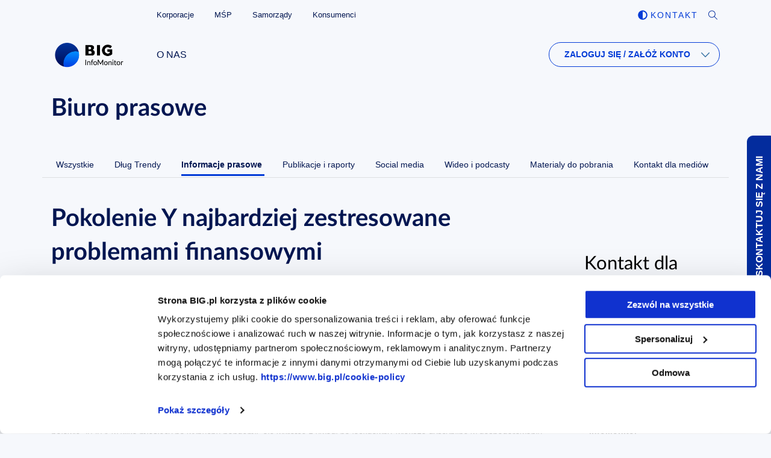

--- FILE ---
content_type: text/html;charset=UTF-8
request_url: https://media.big.pl/informacje-prasowe/823944/pokolenie-y-najbardziej-zestresowane-problemami-finansowymi
body_size: 10409
content:
<!doctype html>
<html class="no-js" lang="pl">
<head>
    <!-- m-224 -->
    <meta charset="utf-8" />
    <meta http-equiv="x-dns-prefetch-control" content="on"/>
    <link rel="dns-prefetch" href="//d2xhqqdaxyaju6.cloudfront.net"/>
    <meta name="viewport" content="width=device-width, initial-scale=1.0" />
    <link rel="stylesheet" href="/__system/resource/224/60/css/styles.css"/>
    <link rel="shortcut icon" href="/__system/resource/224/60/img/favicon.svg"/>
    <meta http-equiv="X-UA-Compatible" content="IE=edge" />
    <link rel="preload" href="/__system/resource/224/60/fonts/lato/Lato-Regular.woff2" as="font" crossorigin="anonymous" />
<style>
  @font-face {
    font-family: 'Lato';
    font-display: auto;
    src: url('/__system/resource/224/60/fonts/lato/Lato-Regular.woff2') format('woff2');
    font-weight: 400;
  }
  @font-face {
    font-family: 'Lato';
    font-display: auto;
    src: url('/__system/resource/224/60/fonts/lato/Lato-Bold.woff2') format('woff2');
    font-weight: 700;
  }
</style>
    <title>Pokolenie Y najbardziej zestresowane problemami finansowymi  | Biuro prasowe BIG InfoMonitor</title>
    <meta name="description" content="Rośnie finansowy stres Polaków. Rodacy bardziej oszczędzają ze strachu niż na przyjemności jak jeszcze rok temu. Przybywa też osób żyjących w napięciu z powodu problemów z zapanowaniem nad domowymi budżetami – wynika z kolejnej edycji badania „Oszczędności, kłopoty finansowe i długi Polaków”, zrealizowanego dla BIG InfoMonitor z okazji wypadającego 17 listopada Dnia bez Długów. Dane Rejestru Dłużników BIG InfoMonitor oraz bazy informacji kredytowych BIK potwierdzają pogorszenie się kondycji płatniczej społeczeństwa. W zaległościach Polaków padł rekord.">
    <!--PIabt8CSTD1KMPYPW2WWnFtOrIH92hm0CbRkVtUJGZ-->
    <meta property="og:type" content="website" />
    <meta property="og:title" content="Pokolenie Y najbardziej zestresowane problemami finansowymi ">
    <meta property="og:description" content="Rośnie finansowy stres Polaków. Rodacy bardziej oszczędzają ze strachu niż na przyjemności jak jeszcze rok temu. Przybywa też osób żyjących w napięciu z powodu problemów z zapanowaniem nad domowymi budżetami – wynika z kolejnej edycji badania „Oszczędności, kłopoty finansowe i długi Polaków”, zrealizowanego dla BIG InfoMonitor z okazji wypadającego 17 listopada Dnia bez Długów. Dane Rejestru Dłużników BIG InfoMonitor oraz bazy informacji kredytowych BIK potwierdzają pogorszenie się kondycji płatniczej społeczeństwa. W zaległościach Polaków padł rekord.">
    <meta property="og:url" content="https://media.big.pl/informacje-prasowe/823944/pokolenie-y-najbardziej-zestresowane-problemami-finansowymi" />
    <meta property="og:image" content="https://cdn-netpr.pl/file/mediakit-s/2031644/f0/s-1200-x.jpg"/>
      
    <meta name="twitter:card" content="summary_large_image">
    <meta name="twitter:title" content="Pokolenie Y najbardziej zestresowane problemami finansowymi  | Biuro prasowe BIG">
    <meta name="twitter:description" content="Rośnie finansowy stres Polaków. Rodacy bardziej oszczędzają ze strachu niż na przyjemności jak jeszcze rok temu. Przybywa też osób żyjących w napięciu z powodu problemów z zapanowaniem nad domowymi budżetami – wynika z kolejnej edycji badania „Oszczędności, kłopoty finansowe i długi Polaków”, zrealizowanego dla BIG InfoMonitor z okazji wypadającego 17 listopada Dnia bez Długów. Dane Rejestru Dłużników BIG InfoMonitor oraz bazy informacji kredytowych BIK potwierdzają pogorszenie się kondycji płatniczej społeczeństwa. W zaległościach Polaków padł rekord.">
    <meta name="twitter:image" content="https://cdn-netpr.pl/file/mediakit-s/2031644/f0/s-1200-x.jpg"><style nonce="Y7vw0vemONIusWsW31XNAEEm">/* Branding on the banner */
    a#CybotCookiebotDialogPoweredbyCybot,
    div#CybotCookiebotDialogPoweredByText {
      display: none;
    }
    
    /* Branding on the Privacy trigger */
    #CookiebotWidget .CookiebotWidget-body .CookiebotWidget-main-logo {
        display: none;
    }</style>
    <!-- Google Tag Manager -->
    <script>(function(w,d,s,l,i){w[l]=w[l]||[];w[l].push(

    {'gtm.start': new Date().getTime(),event:'gtm.js'}
    );var f=d.getElementsByTagName(s)[0],
    j=d.createElement(s),dl=l!='dataLayer'?'&l='+l:'';j.async=true;j.src=
    'https://www.googletagmanager.com/gtm.js?id='+i+dl;f.parentNode.insertBefore(j,f);
    })(window,document,'script','dataLayer','GTM-P7GNW4M');</script>
    <!-- End Google Tag Manager -->
</head>
<body class="452">
    <!-- Google Tag Manager (noscript) -->
    <noscript><iframe src="https://www.googletagmanager.com/ns.html?id=GTM-P7GNW4M" height="0" width="0" style="display:none;visibility:hidden"></iframe></noscript>
    <!-- End Google Tag Manager (noscript) -->
    <div class="site-content"><div>

<a href="#main" class="skip-link">Przejdź do głównej treści</a>
<a href="#main-nav" class="skip-link">Idź do głównego menu</a>
<a href="#searchInput" class="skip-link">Idź do wyszukiwarki</a>

<div class="row corpo__top-menu-container">
  <ul class="corpo__top-menu">
        <li class="corpo__top-menu--element">
          <a href="https://www.big.pl/korporacje">Korporacje</a>
        </li>
        <li class="corpo__top-menu--element">
          <a href="https://www.big.pl/firma">MŚP</a>
        </li>
        <li class="corpo__top-menu--element">
          <a href="https://www.big.pl/dla-samorzadu">Samorządy</a>
        </li>
        <li class="corpo__top-menu--element">
          <a href="https://www.big.pl/dla-konsumentow">Konsumenci</a>
        </li>
  </ul>
  <ul class="corpo__top-menu--right">
    <li>
      <button class="buttonContrast-js">
        


<svg class="svg-fa icon big-color icon--small" >
    
        <title>kontrast</title>

    <use xlink:href="/__system/resource/224/60/img/svg-sprite.svg#image-adjust"></use>
</svg>

        <span class="sr-only" style="font-size: 25px;">Zmiana kontrastu</span>
      </button>
    </li>
    <li>
      <a href="/kontakt" class="corpo__link">
        Kontakt
      </a>
    </li>
    <li>
      <div class="search show-for-large">
        <div class="search-icon toggleSearch">
          <svg class="svg-fa">
            <use
              xlink:href="/__system/resource/224/60/img/svg-sprite.svg#image-search-glass"
            ></use>
          </svg>
        </div>
        <form action="/szukaj" method="get" id="searchForm" class="search-form">
          <label for="searchInput" class="sr-only">Wyszukiwarka</label>
          <input type="text" name="q" id="searchInput" />
        </form>
      </div>
    </li>
  </ul>
</div>

<div class="row pr">
  <div class="column small-2">
    <a href="http://big.pl" class="logo hide-text">
      <img src="/__system/resource/224/60/img/big.png" alt="logo BIG" />
      BIG
    </a>
  </div>
  <div class="column small-10 pl-0 flex-center-between">
    <ul class="corpo__bottom-menu">
          <li class="corpo__bottom-menu--element">
            <a href="https://www.big.pl/o-nas"> O nas </a>
          </li>
    </ul>
    <span class="float-right ml-40">
      <a
        class="dropdown-toggle goto-login btn btn-blue dropdownMenuLink show-for-large"
        href="#"
      > Zaloguj się / Załóż konto </a>
      <div class="login-menu row">
        <span
          class="hide-for-large closeLoginMenuButton-js login-menu__close"
        >&#10006;</span>
        <div class="column medium-6 login-menu__item-container--first">
          <div class="login-menu__item">
            <h3 class="login-menu__item-title">
              Klient indywidualny
            </h3>
            <h4 class="login-menu__item-subtitle">
              


<svg class="svg-fa " aria-hidden="true">
    

    <use xlink:href="/__system/resource/224/60/img/svg-sprite.svg#image-person"></use>
</svg>

              System BIG Indywidualny
            </h4>
            <ul>
              <li class="login-menu__item-profit">
                


<svg class="svg-fa " aria-hidden="true">
    

    <use xlink:href="/__system/resource/224/60/img/svg-sprite.svg#image-tick"></use>
</svg>

                Chcę pobrać raport z BIG InfoMonitor
              </li>
              <li class="login-menu__item-profit">
                


<svg class="svg-fa " aria-hidden="true">
    

    <use xlink:href="/__system/resource/224/60/img/svg-sprite.svg#image-tick"></use>
</svg>

                Chcę dopisać dłużnika do Rejestru Dłużników
              </li>
            </ul>
            <div class="login-menu__buttons-container">
              <a
                class="btn btn-blue"
                href="https://detal.big.pl/auth/login"
              >Zaloguj się</a>
              <a
                class="btn btn-white"
                href="https://detal.big.pl/select-registration-type"
              >Załóż konto</a>
            </div>
          </div>
        </div>
        <div class="column medium-6 login-menu__item-container--second">
          <div class="login-menu__item">
            <h3 class="login-menu__item-title">
              Klient biznesowy
            </h3>
            <div class="row w-100 login-menu__inner-items-container">
              <div class="column login-menu__item login-menu__item--inner">
                <h4 class="login-menu__item-subtitle">
                  


<svg class="svg-fa " aria-hidden="true">
    

    <use xlink:href="/__system/resource/224/60/img/svg-sprite.svg#image-person"></use>
</svg>

                  Nowy System Biznes BIG.pl
                </h4>
                <ul>
                  <li class="login-menu__item-profit">
                    


<svg class="svg-fa " aria-hidden="true">
    

    <use xlink:href="/__system/resource/224/60/img/svg-sprite.svg#image-tick"></use>
</svg>

                    Chcę pobrać raport z BIG InfoMonitor
                  </li>
                  <li class="login-menu__item-profit">
                    


<svg class="svg-fa " aria-hidden="true">
    

    <use xlink:href="/__system/resource/224/60/img/svg-sprite.svg#image-tick"></use>
</svg>

                    Chcę sprawdzać firmy i konsumentów
                  </li>
                  <li class="login-menu__item-profit">
                    


<svg class="svg-fa " aria-hidden="true">
    

    <use xlink:href="/__system/resource/224/60/img/svg-sprite.svg#image-tick"></use>
</svg>

                    Chcę wysłać wezwanie do zapłaty
                  </li>
                  <li class="login-menu__item-profit">
                    


<svg class="svg-fa " aria-hidden="true">
    

    <use xlink:href="/__system/resource/224/60/img/svg-sprite.svg#image-tick"></use>
</svg>

                    Chcę dodać dłużnika
                  </li>
                  <li class="login-menu__item-profit">
                    


<svg class="svg-fa " aria-hidden="true">
    

    <use xlink:href="/__system/resource/224/60/img/svg-sprite.svg#image-tick"></use>
</svg>

                    Chcę monitorować firmy
                  </li>
                  <li class="login-menu__item-profit">
                    


<svg class="svg-fa " aria-hidden="true">
    

    <use xlink:href="/__system/resource/224/60/img/svg-sprite.svg#image-tick"></use>
</svg>

                    Chcę dopasowaną ofertę
                  </li>
                </ul>
                <div class="login-menu__buttons-container">
                  <a
                    class="btn btn-blue"
                    href="https://biznes.big.pl/auth/login?returnUrl=%2Fdashboard"
                  >Zaloguj się</a>
                </div>
              </div>
            </div>
          </div>
        </div>
        <div class="column login-menu__help-container">
          <a
            href="https://www.big.pl/kontakt"
            class="btn btn-white"
          >Potrzebujesz pomocy?</a>
        </div>
      </div>
    </span>
    <button class="navbar-toggle">
      <span class="sr-only"> MENU </span>
      <span>
        <span class="icon-bar"></span>
        <span class="icon-bar"></span>
        <span class="icon-bar"></span>
      </span>
    </button>
  </div>
</div>
<div class="mobile-menu hide-for-large">
  <ul class="corpo__bottom-menu db">
        <li class="corpo__bottom-menu--element mobile-menu__element">
          <a href="https://www.big.pl/o-nas"> O nas </a>
        </li>
  </ul>
  <hr class="separate" />
  <a href="/kontakt" class="corpo__link mobile-menu__link db">
    Kontakt
  </a>
  <span class="dropdown dropdown-login mobile-menu__login db">
    <a
      class="dropdown-toggle goto-login btn btn-blue dropdownMenuLink"
      href="#"
      role="button"
      data-toggle="dropdown"
      aria-haspopup="true"
      aria-expanded="false"
    > Zaloguj / zarejestruj</a>
  </span>
</div></div><div class="">
<div class="row align-middle">
    <div class="column small-12 main-menu">
        <h1>Biuro prasowe </h1>
    </div>
</div>
<div class="row mb-40 pr">
    <div class="arrow arrow--left"> &lt; </div>
    <ul class="main-menu__menu">
                <li class="main-menu__element ">
                    <a href="/">Wszystkie</a> 
                </li>
                <li class="main-menu__element ">
                    <a href="/dlug-trendy">Dług Trendy</a> 
                </li>
                <li class="main-menu__element main-menu__element--selected">
                    <a href="/informacje-prasowe">Informacje prasowe</a> 
                </li>
                <li class="main-menu__element ">
                    <a href="/publikacje">Publikacje i raporty</a> 
                </li>
                <li class="main-menu__element ">
                    <a href="/social-media">Social media</a> 
                </li>
                <li class="main-menu__element ">
                    <a href="/wideo">Wideo i podcasty</a> 
                </li>
                <li class="main-menu__element ">
                    <a href="/materialy-do-pobrania">Materialy do pobrania</a> 
                </li>
                <li class="main-menu__element ">
                    <a href="/kontakt">Kontakt dla mediów</a> 
                </li>
    </ul>
    <div class="arrow arrow--right"> &gt; </div>
    <hr class="separate">
</div></div><main class="main" id="main" tabindex="-1"><div>

    <div class="row">
        <div class="column medium-9 small-12">
            <h2 class="publication__title"> Pokolenie Y najbardziej zestresowane problemami finansowymi  </h2>
            <div class="show-for-small-only"><div class="publication__social-container hide-for-print">
  <a
    class="publication__social hide-text"
    href="https://www.facebook.com/sharer/sharer.php?u=https%3A%2F%2Fmedia.big.pl%2Finformacje-prasowe%2F823944%2Fpokolenie-y-najbardziej-zestresowane-problemami-finansowymi&amp;src=sdkpreparse"
  ><img src="/__system/resource/224/60/img/foot-ico-fb.png" alt="facebook" />
  </a>
  <div class="publication__social hide-text">
    <a
      class="twitter-share-button"
      href="https://twitter.com/intent/tweet?size=large"
    >
      <img src="/__system/resource/224/60/img/foot-ico-x.png" alt="twitter" />
    </a>
  </div>
  <a
    class="publication__social hide-text"
    href="https://www.linkedin.com/shareArticle?mini=true&amp;url=https%3A%2F%2Fmedia.big.pl%2Finformacje-prasowe%2F823944%2Fpokolenie-y-najbardziej-zestresowane-problemami-finansowymi"
  ><img src="/__system/resource/224/60/img/foot-ico-lin.png" alt="linked-in" />
  </a>
</div></div>
            <div class="publication__date">
                16 listopada 2023
            </div>
            <div class="publication__content"> <p><strong>Rośnie finansowy stres Polaków. Rodacy bardziej o</strong><strong>szczędzają ze strachu niż na przyjemności jak jeszcze rok temu. Przybywa też </strong><strong>osób żyjących w napięciu z powodu problemów z zapanowaniem nad domowymi budżetami – wynika z kolejnej edycji badania „Oszczędności, kłopoty finansowe i długi Polaków”, zrealizowanego dla BIG InfoMonitor z okazji wypadającego 17 listopada Dnia bez Długów. Dane Rejestru Dłużników BIG InfoMonitor oraz bazy informacji kredytowych BIK potwierdzają pogorszenie się kondycji płatniczej społeczeństwa. W zaległościach Polaków padł rekord. </strong></p>
<p>Suma nieopłaconych na czas zobowiązań, bieżących rachunków, kar za jazdę bez biletu, alimentów czy rat kredytów i pożyczek wzrosła przez ostatnie 12 miesięcy o 6,5 mld zł do ponad 83,6 mld zł. - <em>Jak dotąd to najwyższa kwota zaległości jaką odnotowaliśmy w bazach Biura Informacji Gospodarczej InfoMonitor i Biurze Informacji Kredytowej. 83,5 mld zł widzieliśmy w połowie 2020 r. w kilka miesięcy po wybuchu pandemii, ale wkrótce z uwagi na lockdowny, większą dyscyplinę w gospodarowaniu budżetami i mniej okazji do wydawania pieniędzy, zaległości zaczęły spadać. Wraz z zakończeniem pandemii trend się odwrócił, a od tego roku przyrost znacząco przyspieszył</em> – zwraca uwagę <strong>Sławomir Grzelczak, prezes BIG InfoMonitor</strong>.</p>
<p>Przybyło też dłużników, choć nie na taką skalę jak zaległości. Liczba osób z problemami finansowymi wynosi obecnie 2,7 mln i jest o 20 tys. wyższa niż po trzech kwartałach zeszłego roku. - <em>Rosnące ceny,&nbsp; podobnie jak COVID-19 zmobilizowały społeczeństwo do pilnowania wydatków jednak ci, którzy weszli w ten trudny czas z problemami finansowymi popadli w jeszcze większe tarapat</em><em>y </em>– dodaje <strong>Sławomir Grzelczak</strong>.</p>
<p>Nie najlepszy stan portfela i samopoczucia społeczeństwa pokazują wyniki badania „Oszczędności, kłopoty finansowe i długi Polaków”. Jego trzecia edycja przygotowana została z okazji wypadającego 17 listopada Dnia bez Długów, którego pomysłodawcą jest firma windykacyjna Kruk. Niemal połowa respondentów deklaruje w badaniu, że ma problemy finansowe (48 proc.). Dwa lata wcześniej przyznawało się do tego 44 proc. ankietowanych. Niemal co piąta osoba (19 proc.) jest z tego powodu zestresowana.&nbsp; &nbsp;</p>
<p>Dokuczające blisko połowie społeczeństwa kłopoty z pieniędzmi wynikają przede wszystkim z inflacji (31 proc.) i zbyt niskich zarobków (23 proc.). Na te dwie przyczyny wskazał co drugi badany. Na dalszej pozycji powodów trudności finansowych znalazły się nieprzewidziane wydatki (10 proc.), zdarzenia losowe (8 proc.), generujące duże koszty problemy zdrowotne (7 proc.) oraz wzrost rat kredytowych (6 proc.). Co ważne, badani mogli wskazać tylko jedną odpowiedź.&nbsp; O nieumiejętności kontrolowania wydatków, brak planu lub dyscypliny zakupowej, mówi zaledwie 2 proc. respondentów, głównie mężczyźni.</p>
<p><em>- Z naszych Indeksów Finansowych 2023 wynika, że nadal zdecydowana większość Polaków, bo ponad 70 proc. uważa, że długi mogą przydarzyć się każdemu. Dla 35 proc. badanych posiadanie długów jest powodem do wstydu. To pokazuje, że warto prowadzić akcje edukacyjno-społeczne, jak zainicjowany przez Grupę KRUK w 2009 roku Dzień bez Długów, aby m.in. oswoić społeczeństwo z tematyką związaną z długami </em>– komentuje <strong>Agnieszka Salach, rzeczniczka prasowa KRUK S.A</strong>. – <em>Otwarta rozmowa o swoich kłopotach finansowych z wierzycielem, ale też z najbliższymi, to pierwszy krok, aby znaleźć dobre wyjście z takiej sytuacji </em>– dodaje.</p>
<p><em><img style="margin:10px" src="https://d2xhqqdaxyaju6.cloudfront.net/file/attachment-s/2576984/26/s-665-x.png" alt="Wykres 1" width="665" height="431">&nbsp;&nbsp;&nbsp;&nbsp;</em></p>
<p><sub><em>Źródło: Badanie Quality Watch dla BIG InfoMonitor</em></sub></p>
<p><strong>Co pokolenie, to inne kłopoty finansowe </strong></p>
<p>Dla kogo finanse są życiowym problemem? Przede wszystkim dla nieposiadających oszczędności (82 proc.). Gdy weźmie się pod uwagę płeć, widać nieznaczną przewagę mężczyzn (49 proc.) nad kobietami (48 proc.). Większe różnice w ocenie sytuacji zauważalne są w zależności od wieku, a co za tym idzie związanych z tym ról i obciążeń. Najczęściej (52 proc. wskazań) o kłopotach finansowych mówią dwa pokolenia 35-44 latkowie i 55-64-latkowie.</p>
<p>Tym pierwszym będącym w szczycie aktywności zawodowej i wychowującym jeszcze niepełnoletnie dzieci, nieco mniej niż innym dokuczają niespodziewana utrata pracy partnera oraz „nieprzewidziane wydatki”. Lepiej niż 18-34 latkowie panują też nad rozrzutnością i przykrymi finansowymi konsekwencjami zdarzeń losowych, czują się jednak bardziej niż reszta przytłoczeni ratami kredytów (11 proc. wobec 6 proc. dla ogółu badanych), które wzrosły w rezultacie podwyżek stóp procentowych. A, że jest to następstwo wysokiej inflacji, to ta również w oczach 35-44 latków mocno zawiniła (30 proc. przy średniej 31 proc.). Do ich kłopotów przykłada się też wspieranie rodziny (3 proc.). Nie mają również najlepszego zdania o swoich zarobkach. Według 21 proc. ankietowanych są za niskie i wpędzają w finansowy dołek.</p>
<p>Kolejne pokolenie z przewagą osób z materialnymi kłopotami (52 proc.), to 55-64 latkowie. A tu daje o sobie wiek przedemerytalny. 55-64-latkowie, w takim samym stopniu jak poszukujący dopiero swojego miejsca na rynku pracy 18-24 latkowie, zmagają się z problemem utraty zatrudnienia (6 proc.). Poza tym, co może wydać się nieco zaskakujące, najbardziej wśród wszystkich pokoleń podkreślają wagę niskich zarobków (30 proc.). Niestety w takich okolicznościach już niemal na równi z seniorami muszą się mierzyć z generującymi wysokie wydatki problemami zdrowotnymi (10 proc.). Z kolei seniorzy, wśród których osób borykających się z finansowymi kłopotami jest najmniej, bo 43 proc., za największego wroga postrzegają inflację. Wskazała na nią jako przyczynę problemów niemal połowa (45 proc.) z nich. 11 proc. seniorów nie miałoby zmartwień, gdyby nie wydatki na ratowanie zdrowia, a 7 proc. jest pod kreską ze względu na pomoc rodzinie. W żadnym innym pokoleniu, pomoc najbliższym nie jest okupiona problemami finansowymi na taką skalę.&nbsp;&nbsp;</p>
<p>Nie bez znaczenia dla sytuacji materialnej pozostaje miejsce zamieszkania. Najsłabiej wypadają tu miejscowości do 20 tys. mieszkańców. Aż 56 proc. zamieszkujących je ankietowanych skarży się na złą sytuację materialną. W ujęciu geograficznym finanse stanowią zdecydowanie większe wyzwanie w woj. lubuskim, zachodniopomorskim i świętokrzyskim niż np. w podlaskim, podkarpackim i pomorskim. Poza tym odczuwanie problemów finansowych rośnie wraz ze spadkiem poziomu wykształcenia.</p>
<p><img style="margin:10px" src="https://d2xhqqdaxyaju6.cloudfront.net/file/attachment-s/2576985/8a/s-639-x.png" alt="Wykres 2" width="639" height="405"></p>
<p><sub><em>Źródło: Badanie Quality Watch dla BIG InfoMonitor</em></sub></p>
<p><strong>Z wiekiem nerwowość wokół kwestii finansowych spada</strong></p>
<p>Kłopoty finansowe, to jedno, ale nie każdy z ich powodu żyje w napięciu i stresie. Dużo zależy od skali problemów, czasu trwania trudności i odporności psychicznej. Zestresowanych jest jednak wielu, bo aż 39 proc. osób przekonanych, że nie w pełni panują nad finansami. Rok wcześniej było to 37 proc., a dwa lata temu 34 proc. ankietowanych z grona przyznających się do problemów z pieniędzmi.</p>
<p>- <em>Społeczeństwo jest zestresowane, bo powodów nie brakuje. Najpierw była pandemia, po której zamiast chwili ulgi przyszedł strach wywołany wojną w Ukrainie, do tego doszła inflacja i drastyczny wzrost kosztów życia. Swoje dołożyła też kampania wyborcza, która w dużej mierze nawiązywała do poczucia lęku i zagrożenia. Niestety nakręcanie takich emocji jak strach i wstyd to najgorsze co może przytrafić się osobom w kłopotach, również finansowych. Niestety, jeśli uczucia te są zbyt silne, nie sprzyjają walce z zagrożeniem i stawianiu czoła wyzwaniom, lecz skłaniają do bierności, ucieczki i rezygnacji</em> – przestrzega <strong>Roman Pomianowski, inicjator Programu Wsparcia Zadłużonych</strong>.</p>
<p>Wywołany stanem finansów stres to zdecydowanie częściej domena kobiet (44 proc.) niż mężczyzn(34 proc.) i przede wszystkim osób, które nie posiadają oszczędności (53 proc.). Najbardziej obciążoną psychicznie grupą wiekową są 35-44 latkowie. Sytuacja finansowa rzutuje tu negatywnie na zdrowie aż 55 proc. respondentów posiadających kłopoty z budżetem. A tych jak wspominaliśmy wcześniej w tym pokoleniu oraz wśród 55-64 latków jest w polskim społeczeństwie najwięcej.&nbsp; Z wiekiem nerwowość wokół kwestii finansowych spada. W grupie 45-54 latków zestresowanych jest mniej niż połowa osób zmagających się z problemami, a w starszym pokoleniu co trzeci. Z niemal stoickim spokojem do kłopotów z domowym budżetem podchodzą seniorzy, którzy jednocześnie najrzadziej przyznają, że mają problemy z pieniędzmi. Sprawy finansowe stresują jedynie 15 proc. ankietowanych 65 plus.&nbsp;&nbsp;</p>
<p><img style="margin:10px" src="https://d2xhqqdaxyaju6.cloudfront.net/file/attachment-s/2576987/68/s-639-x.png" alt="Wykres 3" width="639" height="446"></p>
<p><sub><em>Źródło: Badanie Quality Watch dla BIG InfoMonitor</em></sub></p>
<p>Rosnące napięcie na myśl o pieniądzach widać również w tym roku w motywacji do oszczędzania. W porównaniu do 2022 roku znacząco spadła skala oszczędzania na wypoczynek,&nbsp; spełnianie marzeń i realizację pasji oraz zakup samochodu. Utrzymuje się natomiast wysokie znaczenie oszczędzania na wypadek niespodziewanych wydatków (42 proc.) lub utraty dochodu (29 proc.), czy podratowanie zdrowia, czyli na najbardziej stresogenne obszary życia.</p>
<p><strong>Roman Pomianowski, inicjator Programu Wsparcia Zadłużonych: </strong><em>Jeśli z badań stanu psychicznego osób zadłużonych wynika, że w związku ze swoją sytuacją najczęściej doświadczają uczuć: obaw, niepokoju, strachu i lęku, to jest to bardzo zła wiadomość dla wszystkich, ich samych, co oczywiste, ale także dla wierzycieli czy pracowników windykacji. Zgodnie bowiem z koncepcją stresu Folkmana i Lazarusa człowiek w sytuacji problemowej, a taką z całą pewnością jest zadłużenie, dokonuje błyskawicznej oceny – czy problem, przed którym staje jest dla niego wyzwaniem, zagrożeniem czy raczej stratą. Ocena ta w połączeniu z oszacowaniem swoich możliwości i zasobów zaradczych skutkuje mobilizacją, zaangażowaniem, konsekwencją w działaniu, korzystaniem ze wsparcia innych osób - kiedy problem traktuje się jako wyzwanie. Jeżeli jednak ocena każe traktować problem w kategoriach zagrożenia np. poczucia bezpieczeństwa, statusu, poczucia własnej wartości, itd., oczywistym jest, że będzie skutkować uruchomieniem mechanizmów obrony siebie lub choćby status quo. Towarzyszą temu nie tylko nieprzyjemne uczucia niepokoju, lęku, ale i co oczywiste w takiej sytuacji, zachowania takie jak ucieczka, ukrywanie się, odkładanie spraw na później, itd. W dodatku działania te okazują się nieskuteczne, bo przed długami, wierzycielami nie udaję się skutecznie ukryć ani uciec. W konsekwencji problemy powracają i narastają, często już lawinowo. Co sprawia, że osoba zadłużona ma poczucie bezradności, zniechęcenia, braku pomysłów oraz siły do dalszych zmagań. Skutkuje to skłonnością do izolowania się osób zadłużonych, nie odbierania telefonów, listów, a w skrajnych przypadkach, gdy stracą resztki nadziei wpadają w stany depresyjne z myślami rezygnacyjnymi włącznie. Pojawiają się wtedy realne zagrożenia ostatecznej „ucieczki do nieba”. Chroniczny często stres zadłużenia szkodzi i utrudnia życie wszystkim. Dłużnik żyjąc w stanie ciągłego napięcia i lęku doświadcza nie tylko zmęczenia, wyczerpania psychicznego, bezsenności, lecz też zwiększa ryzyko zapadnięcia na tzw. choroby psychosomatyczne jak nadciśnienie, wieńcówka, itd. Jego najbliżsi żyją „jak pod wulkanem”, bo nigdy nie wiadomo, kiedy wybuchnie. Dla wierzycieli, pracowników windykacji osoba tak niestabilna, impulsywna lub apatyczna nie jest łatwym partnerem w poszukiwaniu często trudnych wymagających czasu i konsekwencji działań naprawczych, np. wypracowania ugody. </em></p>
<p><sub><em>Źródło: Badanie „Oszczędności, kłopoty finansowe i długi Polaków” zrealizowane przez Quality Watch dla BIG InfoMonitor, metodą CAWI na próbie 1088 dorosłych Polaków, 29 września – 2 października 2023</em></sub></p> </div>
        </div>
        <div class="column medium-3 small-12 text-right hide-for-small-only">
            <div class="publication__contact-list sticky">
                <br>
                    <h3>Kontakt dla mediów</h3>
                        <div class="contact">
             <img src="https://cdn-netpr.pl/file/portrait-ci/8450/-1686819548/260-130." alt="zdjęcie Halina Kochalska"> 
       <div class="contact__details">
                    <div class="contact__name">Halina Kochalska</div>                         
                <div class="contact__position">Rzecznik prasowy BIG InfoMonitor</div>                 
                 <div class="contact__company">BIG InfoMonitor</div>                   
                     <a href="tel:+48224865616" class="contact__tel">+48 22 486 56 16</a>            
                  <a href="tel:+48602601010" class="contact__mobile">+48 602 601 010</a>    
                    <a href="mailto:halina.kochalska@big.pl" class="contact__mail">halina.kochalska@big.pl</a>    
       </div>
</div>
                        <div class="contact">
             <img src="https://cdn-netpr.pl/file/portrait-ci/8451/974636861/260-130." alt="zdjęcie Diana Borowiecka"> 
       <div class="contact__details">
                    <div class="contact__name">Diana Borowiecka</div>                         
                <div class="contact__position">Główny Specjalista Departament Marketingu i PR</div>                 
                 <div class="contact__company">BIG InfoMonitor</div>                   
                     <a href="tel:+48224865646" class="contact__tel">+48 22 486 56 46</a>            
                  <a href="tel:+48607146583" class="contact__mobile">+48 607 146 583</a>    
                    <a href="mailto:diana.borowiecka@big.pl" class="contact__mail">diana.borowiecka@big.pl</a>    
       </div>
</div>
            </div>
        </div>

        <div class="column small-12 hide-for-print">
                <div class="column large-10">
                    <h4>Załączniki: </h4>
                    <div class="row publication__attachment__container--other-format">
                    </div>
                    <div class=" row publication__attachment__container">
                                <div class="column large-3 medium-4 small-12 publication__attachment publication__replace-icon ">
                                    <span class="publication__picture hide-text"><svg>
                                                <use xlink:href="/__system/resource/224/60/img/svg-sprite.svg#image-file-alt"></use>
                                            </svg>Pokolenie Y najbardziej zestresowane problemami finansowymi </span>
                                    <a class="publication__attachment__name" href="https://media.big.pl/informacje-prasowe/att/2576993">
                                        Pokolenie Y najbardziej zestresowane problemami finansowymi 
                                    </a>
                                    <div class="publication__attachment__type">
                                        docx
                                    </div>
                                </div>
                                <div class="column large-3 medium-4 small-12 publication__attachment publication__replace-icon ">
                                    <span class="publication__picture hide-text"><svg>
                                                <use xlink:href="/__system/resource/224/60/img/svg-sprite.svg#image-file-audio"></use>
                                            </svg>AUDIO_Zaległości_Halina Kochalska</span>
                                    <a class="publication__attachment__name" href="https://media.big.pl/informacje-prasowe/att/2576995">
                                        AUDIO_Zaległości_Halina Kochalska
                                    </a>
                                    <div class="publication__attachment__type">
                                        m4a
                                    </div>
                                </div>
                                <div class="column large-3 medium-4 small-12 publication__attachment publication__replace-icon ">
                                    <span class="publication__picture hide-text"><svg>
                                                <use xlink:href="/__system/resource/224/60/img/svg-sprite.svg#image-file-audio"></use>
                                            </svg>AUDIO_Powody problemów_Halina Kochalska</span>
                                    <a class="publication__attachment__name" href="https://media.big.pl/informacje-prasowe/att/2576997">
                                        AUDIO_Powody problemów_Halina Kochalska
                                    </a>
                                    <div class="publication__attachment__type">
                                        m4a
                                    </div>
                                </div>
                                <div class="column large-3 medium-4 small-12 publication__attachment publication__replace-icon ">
                                    <span class="publication__picture hide-text"><svg>
                                                <use xlink:href="/__system/resource/224/60/img/svg-sprite.svg#image-file-audio"></use>
                                            </svg>AUDIO_Kto ma problemy_Halina Kochalska</span>
                                    <a class="publication__attachment__name" href="https://media.big.pl/informacje-prasowe/att/2577001">
                                        AUDIO_Kto ma problemy_Halina Kochalska
                                    </a>
                                    <div class="publication__attachment__type">
                                        m4a
                                    </div>
                                </div>
                                <div class="column large-3 medium-4 small-12 publication__attachment publication__replace-icon ">
                                    <span class="publication__picture hide-text"><svg>
                                                <use xlink:href="/__system/resource/224/60/img/svg-sprite.svg#image-file-audio"></use>
                                            </svg>AUDIO_Kto się stresuje_Halina Kochalska</span>
                                    <a class="publication__attachment__name" href="https://media.big.pl/informacje-prasowe/att/2577003">
                                        AUDIO_Kto się stresuje_Halina Kochalska
                                    </a>
                                    <div class="publication__attachment__type">
                                        m4a
                                    </div>
                                </div>
                                <div class="column large-3 medium-4 small-12 publication__attachment  ">
                                    <span class="publication__picture hide-text"><img src="https://cdn-netpr.pl/file/attachment-s/2577009/c7/s-180-x."
                                                alt="Grafika_finansowy stres"></span>
                                    <a class="publication__attachment__name" href="https://media.big.pl/informacje-prasowe/att/2577009">
                                        Grafika_finansowy stres
                                    </a>
                                    <div class="publication__attachment__type">
                                        jpg
                                    </div>
                                </div>
                    </div>
                </div>
        </div>

        <div class="column medium-8 small-12">
            <hr class="separate">
            <div class="publication__category-list">

            </div>

            <div class="hide-for-small-only hide-for-print mb-40">
                <h3 class="publication__social-icons__title">Poleć artykuł znajomym</h3>
                <div class="publication__social-container hide-for-print">
  <a
    class="publication__social hide-text"
    href="https://www.facebook.com/sharer/sharer.php?u=https%3A%2F%2Fmedia.big.pl%2Finformacje-prasowe%2F823944%2Fpokolenie-y-najbardziej-zestresowane-problemami-finansowymi&amp;src=sdkpreparse"
  ><img src="/__system/resource/224/60/img/foot-ico-fb.png" alt="facebook" />
  </a>
  <div class="publication__social hide-text">
    <a
      class="twitter-share-button"
      href="https://twitter.com/intent/tweet?size=large"
    >
      <img src="/__system/resource/224/60/img/foot-ico-x.png" alt="twitter" />
    </a>
  </div>
  <a
    class="publication__social hide-text"
    href="https://www.linkedin.com/shareArticle?mini=true&amp;url=https%3A%2F%2Fmedia.big.pl%2Finformacje-prasowe%2F823944%2Fpokolenie-y-najbardziej-zestresowane-problemami-finansowymi"
  ><img src="/__system/resource/224/60/img/foot-ico-lin.png" alt="linked-in" />
  </a>
</div>
            </div>
        </div>
    </div>
</div></main><div class="text-center"><footer>
<div class="footer__container">
    <div class="row">
        <div class="column small-12 medium-6 large-8">
            <div class="row">
                    <div class="column small-12 mobile-6 large-3 footer__menu-container">
                        <p class="footer__menu-header">BIG InfoMonitor S.A.</p>
                        <ul><li>  <a class="footer__menu-element" href="https://www.big.pl/o-nas">O nas</a>  </li><li>  <a class="footer__menu-element" href="https://www.big.pl/o-nas/jak-dzialamy">Jak działamy</a>  </li><li>  <a class="footer__menu-element" href="https://www.big.pl/o-nas/wladze-i-akcjonariusze">Władze i akcjonariusze</a>  </li><li>  <a class="footer__menu-element" href="https://www.big.pl/o-nas/praca-w-grupie-big">Praca w BIG InfoMonitor</a>  </li><li>  <a class="footer__menu-element" href="https://www.big.pl/o-nas/dla-prasy">Dla prasy</a>  </li><li>  <a class="footer__menu-element" href="https://www.big.pl/mapa-strony">Mapa strony</a>  </li><li>  <a class="footer__menu-element" href="https://media.big.pl/">Centrum prasowe</a>  </li></ul>
                    </div>
                    <div class="column small-12 mobile-6 large-3 footer__menu-container">
                        <p class="footer__menu-header">Dokumenty</p>
                        <ul><li>  <a class="footer__menu-element" href="https://www.big.pl/centrum-pomocy/baza-dokumentow">Baza dokumentów</a>  </li><li>  <a class="footer__menu-element" href="https://www.big.pl/cookie-policy">Polityka w sprawie Cookies</a>  </li><li>  <a class="footer__menu-element" href="https://www.big.pl/rodo">RODO</a>  </li></ul>
                    </div>
                    <div class="column small-12 mobile-6 large-3 footer__menu-container">
                        <p class="footer__menu-header">Oferta</p>
                        <ul><li>  <a class="footer__menu-element" href="https://www.big.pl/firma">Dla firm</a>  </li><li>  <a class="footer__menu-element" href="https://www.big.pl/dla-samorzadu">Dla samorządu</a>  </li><li>  <a class="footer__menu-element" href="https://www.big.pl/dla-konsumentow">Dla konsumentów</a>  </li><li>  <a class="footer__menu-element" href="https://www.big.pl/corporate">Firmy strategiczne</a>  </li><li>  <a class="footer__menu-element" href="https://www.big.pl/podmioty-i-instytucje-uprawnione">Podmioty uprawnione</a>  </li></ul>
                    </div>
                    <div class="column small-12 mobile-6 large-3 footer__menu-container">
                        <p class="footer__menu-header">Obsługa klienta</p>
                        <ul><li>  <a class="footer__menu-element" href="https://www.big.pl/kontakt">Kontakt</a>  </li><li>  <a class="footer__menu-element" href="https://www.big.pl/centrum-pomocy">Pomoc</a>  </li></ul>
                    </div>
            </div>
        </div>
        <div class="column small-12 medium-4">
            <div class="row">
                <div class="column small-12 large-7 large-text-right mt-20 socials-footer">
                    <a href="https://www.facebook.com/bigpl/" target="_blank" rel="noopener noreferrer" class="hide-text footer-ico margin-right-10">facebook<img src="/__system/resource/224/60/img/foot-ico-fb.png" alt="facebook"></a>
                    <a href="https://pl.linkedin.com/company/big-infomonitor" target="_blank" rel="noopener noreferrer" class="hide-text footer-ico margin-right-10">linked-in<img src="/__system/resource/224/60/img/foot-ico-lin.png" alt="linked-in"></a>
                    <a href="https://twitter.com/biginfomonitor" target="_blank" rel="noopener noreferrer" class="hide-text footer-ico margin-right-10"><img src="/__system/resource/224/60/img/foot-ico-x.png" alt="twitter"></a>
                    <a href="https://www.youtube.com/channel/UCN-kH5KXq_Ds6CABheRoRiw" target="_blank" rel="noopener noreferrer" class="hide-text footer-ico margin-right-10"><img src="/__system/resource/224/60/img/foot-ico-yt.png" alt="youtube"></a>
                </div>
                <div class="column small-12 large-5 gotobik text-center">
                    <p class="small text-center mt-20">Zobacz również</p>
                    <a href="https://www.bik.pl/" class="hide-text"><img src="/__system/resource/224/60/img/bik-logo-sam-sygnet-rgb.png" alt="logo-bik">BIK</a>
                    <a href="https://fingerprints.digital/" class="hide-text"><img src="/__system/resource/224/60/img/dfp-logo.png" alt="logo-dfp">DFP</a>
                </div>
            </div>
        </div>
    </div>
</div>
<a href="#" class="footer__to-the-top">do góry</a>
    <div class="row">
        <div class="column small-12 medium-6 footer__bottom-information">
            <p><strong>Biuro Informacji Gospodarczej InfoMonitor S.A.,</strong> ul. Zygmunta Modzelewskiego 77a, 02-679 Warszawa. Numer KRS: 0000201192, Sąd Rejonowy m.st. Warszawy, XIII Wydział Gospodarczy, kapitał zakładowy 7.105.000 zł opłacony w całości, NIP: 526-274-43-07, REGON: 015625240.</p>
        </div>
        <div class="column small-12 medium-6 footer__bottom-information">
            
        </div>
    </div>
</footer></div><div class="floating-contact"><a href="https://www.big.pl/kontakt" class="floating-contact__link">Skontaktuj się z nami</a></div></div>    <script src="/__system/resource/224/60/js/vendor.js"></script>
    <script src="/__system/resource/224/60/js/scripts.js"></script>
</body>
</html>




--- FILE ---
content_type: text/css;charset=UTF-8
request_url: https://media.big.pl/__system/resource/224/60/css/styles.css
body_size: 14162
content:
@charset "UTF-8";/*! normalize.css v8.0.0 | MIT License | github.com/necolas/normalize.css */html{line-height:1.15;-webkit-text-size-adjust:100%}body{margin:0}h1{font-size:2em;margin:.67em 0}hr{box-sizing:content-box;height:0;overflow:visible}pre{font-family:monospace,monospace;font-size:1em}a{background-color:transparent}abbr[title]{border-bottom:0;-webkit-text-decoration:underline dotted;text-decoration:underline dotted}b,strong{font-weight:bolder}code,kbd,samp{font-family:monospace,monospace;font-size:1em}small{font-size:80%}sub,sup{font-size:75%;line-height:0;position:relative;vertical-align:baseline}sub{bottom:-.25em}sup{top:-.5em}img{border-style:none}button,input,optgroup,select,textarea{font-family:inherit;font-size:100%;line-height:1.15;margin:0}button,input{overflow:visible}button,select{text-transform:none}[type=button],[type=reset],[type=submit],button{-webkit-appearance:button}[type=button]::-moz-focus-inner,[type=reset]::-moz-focus-inner,[type=submit]::-moz-focus-inner,button::-moz-focus-inner{border-style:none;padding:0}[type=button]:-moz-focusring,[type=reset]:-moz-focusring,[type=submit]:-moz-focusring,button:-moz-focusring{outline:1px dotted ButtonText}fieldset{padding:.35em .75em .625em}legend{box-sizing:border-box;color:inherit;display:table;max-width:100%;padding:0;white-space:normal}progress{vertical-align:baseline}textarea{overflow:auto}[type=checkbox],[type=radio]{box-sizing:border-box;padding:0}[type=number]::-webkit-inner-spin-button,[type=number]::-webkit-outer-spin-button{height:auto}[type=search]{-webkit-appearance:textfield;outline-offset:-2px}[type=search]::-webkit-search-decoration{-webkit-appearance:none}::-webkit-file-upload-button{-webkit-appearance:button;font:inherit}details{display:block}summary{display:list-item}template{display:none}[hidden]{display:none}[data-whatinput=mouse] *,[data-whatinput=mouse] :focus,[data-whatinput=touch] *,[data-whatinput=touch] :focus,[data-whatintent=mouse] *,[data-whatintent=mouse] :focus,[data-whatintent=touch] *,[data-whatintent=touch] :focus{outline:0}[draggable=false]{-webkit-touch-callout:none;-webkit-user-select:none}.foundation-mq{font-family:"small=0em&medium=40em&large=64em&xlarge=75em&xxlarge=90em"}html{box-sizing:border-box;font-size:100%}*,::after,::before{box-sizing:inherit}body{margin:0;padding:0;background:#fefefe;font-family:Lato,sans-serif;font-weight:400;line-height:1.5;color:#021651;-webkit-font-smoothing:antialiased;-moz-osx-font-smoothing:grayscale}img{display:inline-block;vertical-align:middle;max-width:100%;height:auto;-ms-interpolation-mode:bicubic}textarea{height:auto;min-height:50px;border-radius:0}select{box-sizing:border-box;width:100%;border-radius:0}.map_canvas embed,.map_canvas img,.map_canvas object,.mqa-display embed,.mqa-display img,.mqa-display object{max-width:none!important}button{padding:0;appearance:none;border:0;border-radius:0;background:0 0;line-height:1;cursor:auto}[data-whatinput=mouse] button{outline:0}pre{overflow:auto;-webkit-overflow-scrolling:touch}button,input,optgroup,select,textarea{font-family:inherit}.is-visible{display:block!important}.is-hidden{display:none!important}.row{max-width:71.25rem;margin-right:auto;margin-left:auto;display:flex;flex-flow:row wrap}.row .row{margin-right:-.625rem;margin-left:-.625rem}@media print,screen and (min-width:40em){.row .row{margin-right:-.9375rem;margin-left:-.9375rem}}@media print,screen and (min-width:64em){.row .row{margin-right:-.9375rem;margin-left:-.9375rem}}@media screen and (min-width:75em){.row .row{margin-right:-.9375rem;margin-left:-.9375rem}}.row .row.collapse{margin-right:0;margin-left:0}.row.expanded{max-width:none}.row.expanded .row{margin-right:auto;margin-left:auto}.row:not(.expanded) .row{max-width:none}.row.collapse>.column,.row.collapse>.columns{padding-right:0;padding-left:0}.row.collapse>.column>.row,.row.collapse>.columns>.row,.row.is-collapse-child{margin-right:0;margin-left:0}.column,.columns{flex:1 1 0px;padding-right:.625rem;padding-left:.625rem;min-width:0}@media print,screen and (min-width:40em){.column,.columns{padding-right:.9375rem;padding-left:.9375rem}}.column.row.row,.row.row.columns{float:none;display:block}.row .column.row.row,.row .row.row.columns{margin-right:0;margin-left:0;padding-right:0;padding-left:0}.small-1{flex:0 0 8.3333333333%;max-width:8.3333333333%}.small-offset-0{margin-left:0}.small-2{flex:0 0 16.6666666667%;max-width:16.6666666667%}.small-offset-1{margin-left:8.3333333333%}.small-3{flex:0 0 25%;max-width:25%}.small-offset-2{margin-left:16.6666666667%}.small-4{flex:0 0 33.3333333333%;max-width:33.3333333333%}.small-offset-3{margin-left:25%}.small-5{flex:0 0 41.6666666667%;max-width:41.6666666667%}.small-offset-4{margin-left:33.3333333333%}.small-6{flex:0 0 50%;max-width:50%}.small-offset-5{margin-left:41.6666666667%}.small-7{flex:0 0 58.3333333333%;max-width:58.3333333333%}.small-offset-6{margin-left:50%}.small-8{flex:0 0 66.6666666667%;max-width:66.6666666667%}.small-offset-7{margin-left:58.3333333333%}.small-9{flex:0 0 75%;max-width:75%}.small-offset-8{margin-left:66.6666666667%}.small-10{flex:0 0 83.3333333333%;max-width:83.3333333333%}.small-offset-9{margin-left:75%}.small-11{flex:0 0 91.6666666667%;max-width:91.6666666667%}.small-offset-10{margin-left:83.3333333333%}.small-12{flex:0 0 100%;max-width:100%}.small-offset-11{margin-left:91.6666666667%}.small-up-1{flex-wrap:wrap}.small-up-1>.column,.small-up-1>.columns{flex:0 0 100%;max-width:100%}.small-up-2{flex-wrap:wrap}.small-up-2>.column,.small-up-2>.columns{flex:0 0 50%;max-width:50%}.small-up-3{flex-wrap:wrap}.small-up-3>.column,.small-up-3>.columns{flex:0 0 33.3333333333%;max-width:33.3333333333%}.small-up-4{flex-wrap:wrap}.small-up-4>.column,.small-up-4>.columns{flex:0 0 25%;max-width:25%}.small-up-5{flex-wrap:wrap}.small-up-5>.column,.small-up-5>.columns{flex:0 0 20%;max-width:20%}.small-up-6{flex-wrap:wrap}.small-up-6>.column,.small-up-6>.columns{flex:0 0 16.6666666667%;max-width:16.6666666667%}.small-up-7{flex-wrap:wrap}.small-up-7>.column,.small-up-7>.columns{flex:0 0 14.2857142857%;max-width:14.2857142857%}.small-up-8{flex-wrap:wrap}.small-up-8>.column,.small-up-8>.columns{flex:0 0 12.5%;max-width:12.5%}.small-collapse>.column,.small-collapse>.columns{padding-right:0;padding-left:0}.small-uncollapse>.column,.small-uncollapse>.columns{padding-right:.625rem;padding-left:.625rem}@media print,screen and (min-width:40em){.medium-1{flex:0 0 8.3333333333%;max-width:8.3333333333%}.medium-offset-0{margin-left:0}.medium-2{flex:0 0 16.6666666667%;max-width:16.6666666667%}.medium-offset-1{margin-left:8.3333333333%}.medium-3{flex:0 0 25%;max-width:25%}.medium-offset-2{margin-left:16.6666666667%}.medium-4{flex:0 0 33.3333333333%;max-width:33.3333333333%}.medium-offset-3{margin-left:25%}.medium-5{flex:0 0 41.6666666667%;max-width:41.6666666667%}.medium-offset-4{margin-left:33.3333333333%}.medium-6{flex:0 0 50%;max-width:50%}.medium-offset-5{margin-left:41.6666666667%}.medium-7{flex:0 0 58.3333333333%;max-width:58.3333333333%}.medium-offset-6{margin-left:50%}.medium-8{flex:0 0 66.6666666667%;max-width:66.6666666667%}.medium-offset-7{margin-left:58.3333333333%}.medium-9{flex:0 0 75%;max-width:75%}.medium-offset-8{margin-left:66.6666666667%}.medium-10{flex:0 0 83.3333333333%;max-width:83.3333333333%}.medium-offset-9{margin-left:75%}.medium-11{flex:0 0 91.6666666667%;max-width:91.6666666667%}.medium-offset-10{margin-left:83.3333333333%}.medium-12{flex:0 0 100%;max-width:100%}.medium-offset-11{margin-left:91.6666666667%}.medium-up-1{flex-wrap:wrap}.medium-up-1>.column,.medium-up-1>.columns{flex:0 0 100%;max-width:100%}.medium-up-2{flex-wrap:wrap}.medium-up-2>.column,.medium-up-2>.columns{flex:0 0 50%;max-width:50%}.medium-up-3{flex-wrap:wrap}.medium-up-3>.column,.medium-up-3>.columns{flex:0 0 33.3333333333%;max-width:33.3333333333%}.medium-up-4{flex-wrap:wrap}.medium-up-4>.column,.medium-up-4>.columns{flex:0 0 25%;max-width:25%}.medium-up-5{flex-wrap:wrap}.medium-up-5>.column,.medium-up-5>.columns{flex:0 0 20%;max-width:20%}.medium-up-6{flex-wrap:wrap}.medium-up-6>.column,.medium-up-6>.columns{flex:0 0 16.6666666667%;max-width:16.6666666667%}.medium-up-7{flex-wrap:wrap}.medium-up-7>.column,.medium-up-7>.columns{flex:0 0 14.2857142857%;max-width:14.2857142857%}.medium-up-8{flex-wrap:wrap}.medium-up-8>.column,.medium-up-8>.columns{flex:0 0 12.5%;max-width:12.5%}}@media print,screen and (min-width:40em) and (min-width:40em){.medium-expand{flex:1 1 0px}}.row.medium-unstack>.column,.row.medium-unstack>.columns{flex:0 0 100%}@media print,screen and (min-width:40em){.row.medium-unstack>.column,.row.medium-unstack>.columns{flex:1 1 0px}}@media print,screen and (min-width:40em){.medium-collapse>.column,.medium-collapse>.columns{padding-right:0;padding-left:0}}@media print,screen and (min-width:40em){.medium-uncollapse>.column,.medium-uncollapse>.columns{padding-right:.9375rem;padding-left:.9375rem}}@media print,screen and (min-width:64em){.large-1{flex:0 0 8.3333333333%;max-width:8.3333333333%}.large-offset-0{margin-left:0}.large-2{flex:0 0 16.6666666667%;max-width:16.6666666667%}.large-offset-1{margin-left:8.3333333333%}.large-3{flex:0 0 25%;max-width:25%}.large-offset-2{margin-left:16.6666666667%}.large-4{flex:0 0 33.3333333333%;max-width:33.3333333333%}.large-offset-3{margin-left:25%}.large-5{flex:0 0 41.6666666667%;max-width:41.6666666667%}.large-offset-4{margin-left:33.3333333333%}.large-6{flex:0 0 50%;max-width:50%}.large-offset-5{margin-left:41.6666666667%}.large-7{flex:0 0 58.3333333333%;max-width:58.3333333333%}.large-offset-6{margin-left:50%}.large-8{flex:0 0 66.6666666667%;max-width:66.6666666667%}.large-offset-7{margin-left:58.3333333333%}.large-9{flex:0 0 75%;max-width:75%}.large-offset-8{margin-left:66.6666666667%}.large-10{flex:0 0 83.3333333333%;max-width:83.3333333333%}.large-offset-9{margin-left:75%}.large-11{flex:0 0 91.6666666667%;max-width:91.6666666667%}.large-offset-10{margin-left:83.3333333333%}.large-12{flex:0 0 100%;max-width:100%}.large-offset-11{margin-left:91.6666666667%}.large-up-1{flex-wrap:wrap}.large-up-1>.column,.large-up-1>.columns{flex:0 0 100%;max-width:100%}.large-up-2{flex-wrap:wrap}.large-up-2>.column,.large-up-2>.columns{flex:0 0 50%;max-width:50%}.large-up-3{flex-wrap:wrap}.large-up-3>.column,.large-up-3>.columns{flex:0 0 33.3333333333%;max-width:33.3333333333%}.large-up-4{flex-wrap:wrap}.large-up-4>.column,.large-up-4>.columns{flex:0 0 25%;max-width:25%}.large-up-5{flex-wrap:wrap}.large-up-5>.column,.large-up-5>.columns{flex:0 0 20%;max-width:20%}.large-up-6{flex-wrap:wrap}.large-up-6>.column,.large-up-6>.columns{flex:0 0 16.6666666667%;max-width:16.6666666667%}.large-up-7{flex-wrap:wrap}.large-up-7>.column,.large-up-7>.columns{flex:0 0 14.2857142857%;max-width:14.2857142857%}.large-up-8{flex-wrap:wrap}.large-up-8>.column,.large-up-8>.columns{flex:0 0 12.5%;max-width:12.5%}}@media print,screen and (min-width:64em) and (min-width:64em){.large-expand{flex:1 1 0px}}.row.large-unstack>.column,.row.large-unstack>.columns{flex:0 0 100%}@media print,screen and (min-width:64em){.row.large-unstack>.column,.row.large-unstack>.columns{flex:1 1 0px}}@media print,screen and (min-width:64em){.large-collapse>.column,.large-collapse>.columns{padding-right:0;padding-left:0}}@media print,screen and (min-width:64em){.large-uncollapse>.column,.large-uncollapse>.columns{padding-right:.9375rem;padding-left:.9375rem}}@media screen and (min-width:75em){.xlarge-1{flex:0 0 8.3333333333%;max-width:8.3333333333%}.xlarge-offset-0{margin-left:0}.xlarge-2{flex:0 0 16.6666666667%;max-width:16.6666666667%}.xlarge-offset-1{margin-left:8.3333333333%}.xlarge-3{flex:0 0 25%;max-width:25%}.xlarge-offset-2{margin-left:16.6666666667%}.xlarge-4{flex:0 0 33.3333333333%;max-width:33.3333333333%}.xlarge-offset-3{margin-left:25%}.xlarge-5{flex:0 0 41.6666666667%;max-width:41.6666666667%}.xlarge-offset-4{margin-left:33.3333333333%}.xlarge-6{flex:0 0 50%;max-width:50%}.xlarge-offset-5{margin-left:41.6666666667%}.xlarge-7{flex:0 0 58.3333333333%;max-width:58.3333333333%}.xlarge-offset-6{margin-left:50%}.xlarge-8{flex:0 0 66.6666666667%;max-width:66.6666666667%}.xlarge-offset-7{margin-left:58.3333333333%}.xlarge-9{flex:0 0 75%;max-width:75%}.xlarge-offset-8{margin-left:66.6666666667%}.xlarge-10{flex:0 0 83.3333333333%;max-width:83.3333333333%}.xlarge-offset-9{margin-left:75%}.xlarge-11{flex:0 0 91.6666666667%;max-width:91.6666666667%}.xlarge-offset-10{margin-left:83.3333333333%}.xlarge-12{flex:0 0 100%;max-width:100%}.xlarge-offset-11{margin-left:91.6666666667%}.xlarge-up-1{flex-wrap:wrap}.xlarge-up-1>.column,.xlarge-up-1>.columns{flex:0 0 100%;max-width:100%}.xlarge-up-2{flex-wrap:wrap}.xlarge-up-2>.column,.xlarge-up-2>.columns{flex:0 0 50%;max-width:50%}.xlarge-up-3{flex-wrap:wrap}.xlarge-up-3>.column,.xlarge-up-3>.columns{flex:0 0 33.3333333333%;max-width:33.3333333333%}.xlarge-up-4{flex-wrap:wrap}.xlarge-up-4>.column,.xlarge-up-4>.columns{flex:0 0 25%;max-width:25%}.xlarge-up-5{flex-wrap:wrap}.xlarge-up-5>.column,.xlarge-up-5>.columns{flex:0 0 20%;max-width:20%}.xlarge-up-6{flex-wrap:wrap}.xlarge-up-6>.column,.xlarge-up-6>.columns{flex:0 0 16.6666666667%;max-width:16.6666666667%}.xlarge-up-7{flex-wrap:wrap}.xlarge-up-7>.column,.xlarge-up-7>.columns{flex:0 0 14.2857142857%;max-width:14.2857142857%}.xlarge-up-8{flex-wrap:wrap}.xlarge-up-8>.column,.xlarge-up-8>.columns{flex:0 0 12.5%;max-width:12.5%}}@media screen and (min-width:75em) and (min-width:75em){.xlarge-expand{flex:1 1 0px}}.row.xlarge-unstack>.column,.row.xlarge-unstack>.columns{flex:0 0 100%}@media screen and (min-width:75em){.row.xlarge-unstack>.column,.row.xlarge-unstack>.columns{flex:1 1 0px}}@media screen and (min-width:75em){.xlarge-collapse>.column,.xlarge-collapse>.columns{padding-right:0;padding-left:0}}@media screen and (min-width:75em){.xlarge-uncollapse>.column,.xlarge-uncollapse>.columns{padding-right:.9375rem;padding-left:.9375rem}}.shrink{flex:0 0 auto;max-width:100%}.column-block{margin-bottom:1.25rem}.column-block>:last-child{margin-bottom:0}@media print,screen and (min-width:40em){.column-block{margin-bottom:1.875rem}.column-block>:last-child{margin-bottom:0}}blockquote,dd,div,dl,dt,form,h1,h2,h3,h4,h5,h6,li,ol,p,pre,td,th,ul{margin:0;padding:0}p{margin-bottom:1rem;font-size:inherit;line-height:1.6;text-rendering:optimizeLegibility}em,i{font-style:italic;line-height:inherit}b,strong{font-weight:700;line-height:inherit}small{font-size:80%;line-height:inherit}.h1,.h2,.h3,.h4,.h5,.h6,h1,h2,h3,h4,h5,h6{font-family:Lato,sans-serif;font-style:normal;font-weight:400;color:inherit;text-rendering:optimizeLegibility}.h1 small,.h2 small,.h3 small,.h4 small,.h5 small,.h6 small,h1 small,h2 small,h3 small,h4 small,h5 small,h6 small{line-height:0;color:#cacaca}.h1,h1{font-size:1.5rem;line-height:1.4;margin-top:0;margin-bottom:.5rem}.h2,h2{font-size:1.5rem;line-height:1.4;margin-top:0;margin-bottom:.5rem}.h3,h3{font-size:1.1875rem;line-height:1.4;margin-top:0;margin-bottom:.5rem}.h4,h4{font-size:1.125rem;line-height:1.4;margin-top:0;margin-bottom:.5rem}.h5,h5{font-size:1.0625rem;line-height:1.4;margin-top:0;margin-bottom:.5rem}.h6,h6{font-size:1rem;line-height:1.4;margin-top:0;margin-bottom:.5rem}@media print,screen and (min-width:40em){.h1,h1{font-size:2.5rem}.h2,h2{font-size:2.5rem}.h3,h3{font-size:1.9375rem}.h4,h4{font-size:1.5625rem}.h5,h5{font-size:1.25rem}.h6,h6{font-size:1rem}}a{line-height:inherit;color:#032c9d;text-decoration:none;cursor:pointer}a:focus,a:hover{color:#032c9d}a img{border:0}hr{clear:both;max-width:100%;height:0;margin:1.25rem auto;border-top:0;border-right:0;border-bottom:1px solid #cacaca;border-left:0}dl,ol,ul{margin-bottom:0;list-style-position:outside;line-height:1.6}li{font-size:inherit}ul{margin-left:0;list-style-type:none}ol{margin-left:0}ol ol,ol ul,ul ol,ul ul{margin-left:1.25rem;margin-bottom:0}dl{margin-bottom:1rem}dl dt{margin-bottom:.3rem;font-weight:700}blockquote{margin:0 0 1rem;padding:.5625rem 1.25rem 0 1.1875rem;border-left:1px solid #cacaca}blockquote,blockquote p{line-height:1.6;color:#8a8a8a}abbr,abbr[title]{border-bottom:1px dotted #0a0a0a;cursor:help;text-decoration:none}figure{margin:0}kbd{margin:0;padding:.125rem .25rem 0;background-color:#e6e6e6;font-family:Consolas,"Liberation Mono",Courier,monospace;color:#0a0a0a}.subheader{margin-top:.2rem;margin-bottom:.5rem;font-weight:400;line-height:1.4;color:#8a8a8a}.lead{font-size:125%;line-height:1.6}.stat{font-size:2.5rem;line-height:1}p+.stat{margin-top:-1rem}ol.no-bullet,ul.no-bullet{margin-left:0;list-style:none}.cite-block,cite{display:block;color:#8a8a8a;font-size:.8125rem}.cite-block:before,cite:before{content:"— "}.code-inline,code{border:1px solid #cacaca;background-color:#e6e6e6;font-family:Consolas,"Liberation Mono",Courier,monospace;font-weight:400;color:#0a0a0a;display:inline;max-width:100%;word-wrap:break-word;padding:.125rem .3125rem .0625rem}.code-block{border:1px solid #cacaca;background-color:#e6e6e6;font-family:Consolas,"Liberation Mono",Courier,monospace;font-weight:400;color:#0a0a0a;display:block;overflow:auto;white-space:pre;padding:1rem;margin-bottom:1.5rem}.text-left{text-align:left}.text-right{text-align:right}.text-center{text-align:center}.text-justify{text-align:justify}@media print,screen and (min-width:40em){.medium-text-left{text-align:left}.medium-text-right{text-align:right}.medium-text-center{text-align:center}.medium-text-justify{text-align:justify}}@media print,screen and (min-width:64em){.large-text-left{text-align:left}.large-text-right{text-align:right}.large-text-center{text-align:center}.large-text-justify{text-align:justify}}@media screen and (min-width:75em){.xlarge-text-left{text-align:left}.xlarge-text-right{text-align:right}.xlarge-text-center{text-align:center}.xlarge-text-justify{text-align:justify}}.show-for-print{display:none!important}@media print{*{background:0 0!important;color:#000!important;-webkit-print-color-adjust:economy;color-adjust:economy;box-shadow:none!important;text-shadow:none!important}.show-for-print{display:block!important}.hide-for-print{display:none!important}table.show-for-print{display:table!important}thead.show-for-print{display:table-header-group!important}tbody.show-for-print{display:table-row-group!important}tr.show-for-print{display:table-row!important}td.show-for-print{display:table-cell!important}th.show-for-print{display:table-cell!important}a,a:visited{text-decoration:underline}a[href]:after{content:" (" attr(href) ")"}.ir a:after,a[href^="#"]:after,a[href^="javascript:"]:after{content:""}abbr[title]:after{content:" (" attr(title) ")"}blockquote,pre{border:1px solid #8a8a8a;page-break-inside:avoid}thead{display:table-header-group}img,tr{page-break-inside:avoid}img{max-width:100%!important}@page{margin:.5cm}h2,h3,p{orphans:3;widows:3}h2,h3{page-break-after:avoid}.print-break-inside{page-break-inside:auto}}.accordion{margin-left:0;background:#fefefe;list-style-type:none}.accordion[disabled] .accordion-title{cursor:not-allowed}.accordion-item:first-child>:first-child{border-radius:0}.accordion-item:last-child>:last-child{border-radius:0}.accordion-title{position:relative;display:block;padding:1.25rem 1rem;border:1px solid #e6e6e6;border-bottom:0;font-size:.75rem;line-height:1;color:#032c9d}:last-child:not(.is-active)>.accordion-title{border-bottom:1px solid #e6e6e6;border-radius:0}.accordion-title:focus,.accordion-title:hover{background-color:#e6e6e6}.accordion-title::before{position:absolute;top:50%;right:1rem;margin-top:-.5rem;content:"+"}.is-active>.accordion-title::before{content:"–"}.accordion-content{display:none;padding:1rem;border:1px solid #e6e6e6;border-bottom:0;background-color:#fefefe;color:#021651}:last-child>.accordion-content:last-child{border-bottom:1px solid #e6e6e6}.accordion-menu li{width:100%}.accordion-menu a{padding:.7rem 1rem}.accordion-menu .is-accordion-submenu a{padding:.7rem 1rem}.accordion-menu .nested.is-accordion-submenu{margin-right:0;margin-left:1rem}.accordion-menu.align-right .nested.is-accordion-submenu{margin-right:1rem;margin-left:0}.accordion-menu .is-accordion-submenu-parent:not(.has-submenu-toggle)>a{position:relative}.accordion-menu .is-accordion-submenu-parent:not(.has-submenu-toggle)>a::after{display:block;width:0;height:0;border-style:solid;border-width:6px;content:"";border-bottom-width:0;border-color:#032c9d transparent transparent;position:absolute;top:50%;margin-top:-3px;right:1rem}.accordion-menu.align-left .is-accordion-submenu-parent>a::after{right:1rem;left:auto}.accordion-menu.align-right .is-accordion-submenu-parent>a::after{right:auto;left:1rem}.accordion-menu .is-accordion-submenu-parent[aria-expanded=true]>a::after{transform:rotate(180deg);transform-origin:50% 50%}.is-accordion-submenu-parent{position:relative}.has-submenu-toggle>a{margin-right:40px}.submenu-toggle{position:absolute;top:0;right:0;width:40px;height:40px;cursor:pointer}.submenu-toggle::after{display:block;width:0;height:0;border-style:solid;border-width:6px;content:"";border-bottom-width:0;border-color:#032c9d transparent transparent;top:0;bottom:0;margin:auto}.submenu-toggle[aria-expanded=true]::after{transform:scaleY(-1);transform-origin:50% 50%}.submenu-toggle-text{position:absolute!important;width:1px!important;height:1px!important;padding:0!important;overflow:hidden!important;clip:rect(0,0,0,0)!important;white-space:nowrap!important;border:0!important}.flex-video,.responsive-embed{position:relative;height:0;margin-bottom:0;padding-bottom:75%;overflow:hidden}.flex-video embed,.flex-video iframe,.flex-video object,.flex-video video,.responsive-embed embed,.responsive-embed iframe,.responsive-embed object,.responsive-embed video{position:absolute;top:0;left:0;width:100%;height:100%}.flex-video.widescreen,.responsive-embed.widescreen{padding-bottom:56.25%}.tabs{margin:0;border:1px solid #e6e6e6;background:#fefefe;list-style-type:none}.tabs::after,.tabs::before{display:table;content:" "}.tabs::after{clear:both}.tabs.vertical>li{display:block;float:none;width:auto}.tabs.simple>li>a{padding:0}.tabs.simple>li>a:hover{background:0 0}.tabs.primary{background:#032c9d}.tabs.primary>li>a{color:#fefefe}.tabs.primary>li>a:focus,.tabs.primary>li>a:hover{background:#0331ae}.tabs-title{float:left}.tabs-title>a{display:block;padding:1.25rem 1.5rem;font-size:.75rem;line-height:1;color:#032c9d}[data-whatinput=mouse] .tabs-title>a{outline:0}.tabs-title>a:hover{background:#fefefe;color:#032687}.tabs-title>a:focus,.tabs-title>a[aria-selected=true]{background:#e6e6e6;color:#032c9d}.tabs-content{border:1px solid #e6e6e6;border-top:0;background:#fefefe;color:#021651;transition:all .5s ease}.tabs-content.vertical{border:1px solid #e6e6e6;border-left:0}.tabs-panel{display:none;padding:1rem}.tabs-panel.is-active{display:block}.hide{display:none!important}.invisible{visibility:hidden}.visible{visibility:visible}@media print,screen and (max-width:39.99875em){.hide-for-small-only{display:none!important}}@media screen and (max-width:0em),screen and (min-width:40em){.show-for-small-only{display:none!important}}@media print,screen and (min-width:40em){.hide-for-medium{display:none!important}}@media screen and (max-width:39.99875em){.show-for-medium{display:none!important}}@media print,screen and (min-width:40em) and (max-width:63.99875em){.hide-for-medium-only{display:none!important}}@media screen and (max-width:39.99875em),screen and (min-width:64em){.show-for-medium-only{display:none!important}}@media print,screen and (min-width:64em){.hide-for-large{display:none!important}}@media screen and (max-width:63.99875em){.show-for-large{display:none!important}}@media print,screen and (min-width:64em) and (max-width:74.99875em){.hide-for-large-only{display:none!important}}@media screen and (max-width:63.99875em),screen and (min-width:75em){.show-for-large-only{display:none!important}}@media screen and (min-width:75em){.hide-for-xlarge{display:none!important}}@media screen and (max-width:74.99875em){.show-for-xlarge{display:none!important}}@media screen and (min-width:75em) and (max-width:89.99875em){.hide-for-xlarge-only{display:none!important}}@media screen and (max-width:74.99875em),screen and (min-width:90em){.show-for-xlarge-only{display:none!important}}.show-for-sr,.show-on-focus{position:absolute!important;width:1px!important;height:1px!important;padding:0!important;overflow:hidden!important;clip:rect(0,0,0,0)!important;white-space:nowrap!important;border:0!important}.show-on-focus:active,.show-on-focus:focus{position:static!important;width:auto!important;height:auto!important;overflow:visible!important;clip:auto!important;white-space:normal!important}.hide-for-portrait,.show-for-landscape{display:block!important}@media screen and (orientation:landscape){.hide-for-portrait,.show-for-landscape{display:block!important}}@media screen and (orientation:portrait){.hide-for-portrait,.show-for-landscape{display:none!important}}.hide-for-landscape,.show-for-portrait{display:none!important}@media screen and (orientation:landscape){.hide-for-landscape,.show-for-portrait{display:none!important}}@media screen and (orientation:portrait){.hide-for-landscape,.show-for-portrait{display:block!important}}.show-for-dark-mode{display:none}.hide-for-dark-mode{display:block}@media screen and (prefers-color-scheme:dark){.show-for-dark-mode{display:block!important}.hide-for-dark-mode{display:none!important}}.show-for-ie{display:none}@media all and (-ms-high-contrast:none),(-ms-high-contrast:active){.show-for-ie{display:block!important}.hide-for-ie{display:none!important}}.show-for-sticky{display:none}.is-stuck .show-for-sticky{display:block}.is-stuck .hide-for-sticky{display:none}.float-left{float:left!important}.float-right{float:right!important}.float-center{display:block;margin-right:auto;margin-left:auto}.clearfix::after,.clearfix::before{display:table;content:" "}.clearfix::after{clear:both}.align-left{justify-content:flex-start}.align-right{justify-content:flex-end}.align-center{justify-content:center}.align-justify{justify-content:space-between}.align-spaced{justify-content:space-around}.align-left.vertical.menu>li>a{justify-content:flex-start}.align-right.vertical.menu>li>a{justify-content:flex-end}.align-center.vertical.menu>li>a{justify-content:center}.align-top{align-items:flex-start}.align-self-top{align-self:flex-start}.align-bottom{align-items:flex-end}.align-self-bottom{align-self:flex-end}.align-middle{align-items:center}.align-self-middle{align-self:center}.align-stretch{align-items:stretch}.align-self-stretch{align-self:stretch}.align-center-middle{justify-content:center;align-items:center;align-content:center}.small-order-1{order:1}.small-order-2{order:2}.small-order-3{order:3}.small-order-4{order:4}.small-order-5{order:5}.small-order-6{order:6}@media print,screen and (min-width:40em){.medium-order-1{order:1}.medium-order-2{order:2}.medium-order-3{order:3}.medium-order-4{order:4}.medium-order-5{order:5}.medium-order-6{order:6}}@media print,screen and (min-width:64em){.large-order-1{order:1}.large-order-2{order:2}.large-order-3{order:3}.large-order-4{order:4}.large-order-5{order:5}.large-order-6{order:6}}@media screen and (min-width:75em){.xlarge-order-1{order:1}.xlarge-order-2{order:2}.xlarge-order-3{order:3}.xlarge-order-4{order:4}.xlarge-order-5{order:5}.xlarge-order-6{order:6}}.flex-container{display:flex}.flex-child-auto{flex:1 1 auto}.flex-child-grow{flex:1 0 auto}.flex-child-shrink{flex:0 1 auto}.flex-dir-row{flex-direction:row}.flex-dir-row-reverse{flex-direction:row-reverse}.flex-dir-column{flex-direction:column}.flex-dir-column-reverse{flex-direction:column-reverse}@media print,screen and (min-width:40em){.medium-flex-container{display:flex}.medium-flex-child-auto{flex:1 1 auto}.medium-flex-child-grow{flex:1 0 auto}.medium-flex-child-shrink{flex:0 1 auto}.medium-flex-dir-row{flex-direction:row}.medium-flex-dir-row-reverse{flex-direction:row-reverse}.medium-flex-dir-column{flex-direction:column}.medium-flex-dir-column-reverse{flex-direction:column-reverse}}@media print,screen and (min-width:64em){.large-flex-container{display:flex}.large-flex-child-auto{flex:1 1 auto}.large-flex-child-grow{flex:1 0 auto}.large-flex-child-shrink{flex:0 1 auto}.large-flex-dir-row{flex-direction:row}.large-flex-dir-row-reverse{flex-direction:row-reverse}.large-flex-dir-column{flex-direction:column}.large-flex-dir-column-reverse{flex-direction:column-reverse}}@media screen and (min-width:75em){.xlarge-flex-container{display:flex}.xlarge-flex-child-auto{flex:1 1 auto}.xlarge-flex-child-grow{flex:1 0 auto}.xlarge-flex-child-shrink{flex:0 1 auto}.xlarge-flex-dir-row{flex-direction:row}.xlarge-flex-dir-row-reverse{flex-direction:row-reverse}.xlarge-flex-dir-column{flex-direction:column}.xlarge-flex-dir-column-reverse{flex-direction:column-reverse}}.hide-text{font-size:0}.pr{position:relative}.df{display:flex;flex-wrap:wrap}.db{display:block!important}.p-0{padding:0!important}.pl-0{padding-left:0}.mr-5{margin-right:5px!important}.ml-0{margin-left:0}.mt-20{margin-top:20px!important}.mb-5{margin-bottom:5px}.mb-10{margin-bottom:10px!important}.mb-20{margin-bottom:20px!important}.mb-30{margin-bottom:30px!important}.mb-40{margin-bottom:40px!important}.ml-40{margin-left:40px}.green{background-color:green}.cookies{position:fixed;bottom:0;width:100%;background:#043cd7;color:#fff;padding:30px 20px 20px;z-index:2}.cookie-wrap{max-width:71.25rem;margin:0 auto}#cookieDismiss{display:inline-block;margin-top:5px;cursor:pointer;color:#043cd7;background-color:#fff}*{box-sizing:border-box}body{font-size:14px;font-family:"Open Sans",sans-serif;color:#000;-webkit-font-smoothing:antialiased;background-color:#f6f8fc}h4{font-size:20px;font-weight:700}a{color:#021651}.site-content{max-width:1366px;margin:0 auto}.dropdown-toggle.btn.btn-blue{position:relative;padding-right:3rem}.dropdown-toggle.btn.btn-blue::after{transition:.2s;transform:rotate(0);background-repeat:no-repeat;background-position:top left;background-image:url(../img/dropdown-arrw-btn.png);display:inline-block;width:14px;height:8px;margin-left:0;vertical-align:0;content:" ";border-top:none;border-right:none;border-bottom:0;border-left:none;position:absolute;right:1rem;top:50%;transform:translateY(-50%)}.dropdown-toggle.btn.btn-blue.active{background-color:#fff;border-color:#fff;border-radius:30px 30px 0 0}@media screen and (min-width:75em){.dropdown-toggle.btn.btn-blue.active{z-index:10}}.dropdown-toggle.btn.btn-blue.active:hover{background-color:#fff;color:#043cd7}.dropdown-toggle.btn.btn-blue.active::after{transform:rotate(180deg)}.dropdown-toggle.btn.btn-blue.active:focus{box-shadow:unset}.dropdown-login .goto-login{position:relative;padding:9px 40px 10px 20px;letter-spacing:2px}.btn:not(:disabled):not(.disabled){cursor:pointer}.btn{font-weight:700;display:inline-block;padding:10px 25px 11px 25px;line-height:1.3;border-radius:30px;border:1px solid #909090;color:#909090;font-size:14px;transition:color .15s ease-in-out,background-color .15s ease-in-out,border-color .15s ease-in-out,box-shadow .15s ease-in-out}.btn.btn-white{border-color:#fff;color:#043cd7}.btn.btn-white:hover{text-decoration:underline}.btn.btn-blue{border-color:#043cd7;color:#043cd7;text-transform:uppercase}.btn.btn-blue:hover{background-color:#043cd7;color:#fff}.btn.btn-full{background-color:#043cd7;color:#fff}.btn.btn-green-full{background-color:#043cd7;border-color:#043cd7;color:#fff}.btn.focus,.btn:focus{outline:0;outline-color:initial;outline-style:initial;outline-width:0;box-shadow:0 0 0 .2rem rgba(0,123,255,.25)}.dropdown{line-height:85px}.navbar-toggle{display:none;position:absolute;right:20px;top:0;float:right;padding:9px 10px;margin-top:8px;margin-right:15px;margin-bottom:8px;background-color:transparent;background-image:none;border:1px solid transparent;border-top-color:transparent;border-right-color:transparent;border-bottom-color:transparent;border-left-color:transparent;border-radius:4px}@media screen and (min-width:75em){.navbar-toggle{top:10px}}.navbar-toggle .icon-bar{display:block;width:22px;height:2px;border-radius:1px;background-color:#888;margin-bottom:5px}.navbar-toggle .not-iconbar{position:absolute;left:-50px;top:2px;font-size:18px;line-height:30px}.small{font-size:12px;opacity:.6}.separate{margin:0;padding:0;width:100%;align-self:flex-end}.main-page-section-title{text-transform:uppercase;color:#8a8a8a;font-size:.9rem;font-weight:700}.button-container{text-align:right;margin:10px 0 20px}.border-bottom{border-bottom:1px solid rgba(0,0,0,.1)}.pagination-container{text-align:center;margin:30px 0}.pagination-item{display:inline-block;line-height:30px;width:30px;border:1px solid gray;border-bottom:3px solid gray;color:gray}.pagination-item-active{background-color:#043cd7;color:#fff;border:none;border:1px solid #043cd7;border-bottom:3px solid #043cd7}.pagination-item-arrow{background-image:url(../img/arrw-right-grn-xs.png);color:transparent;background-repeat:no-repeat;background-position:center center}.pagination-item-arrow:hover{color:transparent}.pagination-item-prev{transform:scaleX(-1)}.publication-list__title h2{margin-top:30px;color:#02334e;font-weight:700}.publication-list__date{color:#8a8a8a;margin:10px 0;display:inline-block}.publication-list__lead{font-size:1rem;margin-bottom:30px}.publication-list__category{margin:5px;color:#eb6e02;display:inline-block}.contact{margin-bottom:20px;border-radius:10px;box-shadow:0 6px 10px 0 rgba(0,0,0,.05)}.contact:hover{box-shadow:0 6px 10px 0 rgba(0,0,0,.02)}.contact img{border-radius:10px 10px 0 0}.contact__details{padding:.5rem;border-radius:10px;background-color:#fff}.contact__name{font-weight:700;font-size:1rem;margin:15px 0}.contact__position{font-weight:700;font-size:.9rem}.contact__company{margin-bottom:13px}.contact__mobile,.contact__tel{display:block}.contact__mail{display:block;color:#032c9d}.sticky{position:sticky;top:0}.sticky:after,.sticky:before{content:"";display:table}.file{display:flex;flex-direction:column;align-items:flex-start;flex-wrap:wrap;padding:0 15px}@media (max-width:640px){.file{margin-top:15px}}.file *{color:#043cd7;font-size:1rem;width:100%}.file__title{font-weight:700}.file__date{font-size:.8rem;margin:5px 0;align-self:flex-start}.file__description{flex:1 1 auto}.file__download{margin-top:40px;align-self:flex-end}.file__download--button{text-transform:uppercase;font-weight:700;height:20px;width:20px;fill:#043cd7}.main-page-publication-container{margin:0 auto 30px auto;display:flex;align-items:flex-start;flex-direction:column;justify-content:flex-end}.button{display:inline-block;position:relative;border:1px solid #043cd7;color:#043cd7;background:#fff;padding:10px 17px;outline:0;border-radius:4px;font-weight:300;font-size:1rem}.button:focus{color:#767676}.button:hover{color:#fff;background:#032c9d;border-color:#032c9d}.button:active{color:#fff;box-shadow:0 0 0 0 #0a4271;transition:all .1s}.margin-right-10{margin-right:10px}.svg-fa{vertical-align:middle;width:1em;height:1em;outline-color:rgba(0,0,0,.1);position:relative}.margin-right-2{margin-right:2rem}.w-100{width:100%}.flex-center-between{display:flex;justify-content:space-between;align-items:center}.sr-only{position:absolute;width:1px;height:1px;padding:0;overflow:hidden;clip:rect(0,0,0,0);white-space:nowrap;clip-path:inset(50%);border:0}input[type=checkbox]{position:relative;font-size:12px}input[type=checkbox]:before{font-family:web-font;content:"✓";position:absolute;color:#02334e;font-size:700;left:0;top:1px;z-index:1;opacity:0;transition:all 250ms cubic-bezier(.55,0,.1,1)}input[type=checkbox]:after{content:"";height:20px;width:20px;display:block;position:absolute;top:-2px;left:-5px;background-color:#fff;border:1px solid #e5e5e5;border-radius:2px}input[type=checkbox]:checked:before{opacity:1}.publication-list__form fieldset{border:none}@media print{.hide-for-print img,p{page-break-inside:avoid;page-break-before:avoid;page-break-after:avoid;page-break-inside:avoid;max-width:100%!important;display:block}.appbar,.corpo__bottom-menu,.corpo__link,.corpo__top-menu,.dropdown-login,.fb-like,.hidden-mobile,.hide-for-print,.not-iconbar,.related,.tags,[data-live-label=menu],[data-live-label=stopka]{display:none!important}a[href]:after{content:none!important;opacity:0}.sticky{position:relative!important}@page{size:auto;margin:15mm 10mm 10mm 10mm}}.optiscroll{position:relative;overflow:auto;-webkit-overflow-scrolling:touch}.optiscroll.is-enabled{overflow:hidden}.optiscroll.is-enabled>.optiscroll-content{position:absolute;top:0;left:0;right:0;bottom:0;z-index:1;overflow:scroll;-webkit-overflow-scrolling:touch}.optiscroll-h,.optiscroll-v{position:absolute;visibility:hidden;z-index:2;-webkit-user-select:none;-ms-user-select:none;user-select:none}.optiscroll-v{right:0}.optiscroll-h{bottom:0}.optiscroll.has-htrack>.optiscroll-h,.optiscroll.has-vtrack>.optiscroll-v{visibility:visible}.optiscroll.is-rtl>.optiscroll-v{left:0;right:auto}.optiscroll-htrack,.optiscroll-vtrack{display:block;position:absolute;opacity:1;transform:translate(0,0);transition:height .2s ease 0s,width .2s ease 0s,opacity .2s ease 0s;box-sizing:border-box}.optiscroll-v{top:0;bottom:0;width:0}.optiscroll-h{left:4px;right:4px;height:0}.optiscroll.has-vtrack.has-htrack>.optiscroll-v{bottom:0}.optiscroll.has-vtrack.has-htrack>.optiscroll-h{right:8px}.optiscroll-htrack,.optiscroll-vtrack{background:#043cd7}.optiscroll-vtrack{width:10px;right:0;border-radius:5px}.optiscroll-htrack{height:0;bottom:0}.optiscroll:hover>.optiscroll-h .optiscroll-htrack,.optiscroll:hover>.optiscroll-v .optiscroll-vtrack{opacity:1}.optiscroll.has-vtrack.has-htrack.is-rtl>.optiscroll-h{right:4px;left:8px}.optiscroll.is-rtl>.optiscroll-v .optiscroll-vtrack{right:auto;left:4px}.icon{fill:currentColor;width:1.25rem;height:1.25rem;margin:5px}.icon--small{width:1rem;height:1rem}.icon--normal{width:1.25rem;height:1.25rem}.icon--big{width:1.5rem;height:1.5rem}.icon--left{margin-left:0;margin-right:1rem}.icon--square{display:inline-block;padding:10px;height:40px;opacity:.8}.icon--square:hover{opacity:1}.icon--circle{display:inline-block;border:solid 1px #0a0a0a;border-radius:50%;padding:5px;width:35px;height:35px;text-align:center;background:#fefefe}img.background-image{position:absolute;top:0;left:0;width:100%;height:100%;object-fit:cover;object-position:center center}@keyframes fade-in{from{opacity:0}to{opacity:1}}.lazy-hidden{visibility:hidden}.lazy-fade-in{display:inline-block}@media print,screen and (min-width:40em){.lazy-fade-in{animation:fade-in 1s ease}}input.parsley-success,select.parsley-success,textarea.parsley-success{color:#468847;background-color:#dff0d8;border:1px solid #d6e9c6}input.parsley-error,select.parsley-error,textarea.parsley-error{color:#b94a48;background-color:#f2dede;border:1px solid #eed3d7}.parsley-errors-list{margin:2px 0 3px;padding:0;list-style-type:none;font-size:.9em;line-height:.9em;opacity:0;transition:all .3s ease-in;float:right}.parsley-errors-list.filled{opacity:1}.parsley-errors-list li{color:#f31818;font-size:12px;font-style:italic;list-style-type:none;padding:1px 0 0 6px}.popup{text-align:left;position:relative;-webkit-user-select:none;-ms-user-select:none;user-select:none;top:-20px;right:42px}.popuptext{visibility:hidden;width:160px;color:#555!important;background-color:#fff;text-align:center;border-radius:6px;padding:8px 0;position:absolute}.popuptext::after{content:"";position:absolute;top:100%;left:50%;margin-left:-5px;border-width:5px;border-style:solid;border-color:#555 transparent transparent transparent}.popuptext.show{visibility:visible;animation:fadeIn 1s}@keyframes fadeIn{from{opacity:0}to{opacity:1}}.consent__checkbox{margin-top:1em;margin-right:1em}.consent__checkbox+p{width:100%;display:inline}.form__consent{display:flex;width:100%;padding-top:1.5rem}.form__consent-checkbox{margin-top:1.3em;margin-left:1em;margin-right:1em}#consent__checkbox-errorBox{margin:0}.label__required{color:red;font-size:18px}.subscribe__form p{font-size:.9rem}.static-content li input{font-family:"Open Sans"}.static-content input:not([type=checkbox]){width:100%}label{font-size:14px}input[type=checkbox]{position:relative;font-size:12px}input[type=checkbox]:checked:before{opacity:1}button[type=submit],input[type=submit]{position:relative;background:#eb6e02;border-color:#eb6e02;padding:10px 17px;outline:0;border-radius:4px;font-weight:300;font-size:16px;color:#fff;transition:none;display:block;margin:40px 0 20px;width:100%}button[type=submit] svg,input[type=submit] svg{width:1rem;height:1rem;color:#fff;fill:#fff}button[type=submit]:hover,input[type=submit]:hover{background:#e44500}input[type=submit]:hover{background:#e44500;border-color:#e44500;color:#000}input[type=submit]:active{box-shadow:0 2px 0 0 #d64100;transition:all .1s}.required-label:after{content:" *";color:red;font-size:18px}#personality-agree__label.required-label:before{content:"*";display:block;position:absolute;left:-15px;top:-2px;color:red;font-size:18px}#personality-agree__label.required-label:after{display:none}input[type=email],input[type=tel],input[type=text]{font-size:16px;font-weight:300;box-shadow:none;border:1px solid #e5e5e5;padding:7px 10px;border-radius:2px;max-width:350px}#personality-agree,#personality-agree__label{display:none}#personality-agree__label{position:relative;margin-left:20px;cursor:pointer}.mt-15{margin-top:40px;display:flex}.intro{margin:0 0 25px;font-size:14px;color:#444}.checkbox label{font-size:15px}.parsley-errors-list li{font-size:14px}.checkbox input{position:relative;top:3px}#personality-agree__label{text-align:justify}.g-recaptcha,.popup{display:flex;justify-content:center}li.consent p{font-size:.7rem}.subscribe__sent-info{font-size:1.3rem}.subscribe-button{border-radius:30px!important;text-transform:uppercase;display:flex!important;align-items:center;justify-content:center;gap:1rem;line-height:1.4!important;cursor:pointer}.subscribe-button:hover{color:#fff!important}.subscribe-form__clause{width:100%;text-align:center}.subscribe__form{width:100%;max-width:350px;margin:50px auto}@media print,screen and (min-width:40em){.subscribe__form{max-width:350px}}.promo-section{margin-bottom:1rem}.promo-box{box-shadow:0 6px 10px 0 rgba(0,0,0,.5);text-align:center;border-radius:20px;width:100%;margin:0 auto;height:250px;padding:4.375rem 1.25rem;background-repeat:no-repeat;background-size:cover}.promo-box h3{color:#fff;text-shadow:0 0 10px #000;margin-bottom:3.125rem}.promo-box .button-orange{border:1px solid #eb6e02;background-color:#eb6e02;border-radius:30px;color:#fff;font-weight:700;text-transform:uppercase}.promo-box .button-orange:hover{background-color:#e44500}.promo-box .button-orange:active{box-shadow:0 2px 0 0 #e44500;transition:all .1s}.promo-box .button-orange:after,.promo-box .button-orange:before,.promo-box .button-orange:focus{color:#fff}@media print,screen and (min-width:40em){.promo-box{padding:6.25rem 1.25rem;height:350px}}.section-header{font-family:Roboto,sans-serif;font-weight:700;margin:25px auto}@media print,screen and (min-width:40em){.section-header{margin:45px auto}}body.high-contrast{background-color:#000}body.high-contrast *,body.high-contrast :hover{color:#ff0!important}body.high-contrast *,body.high-contrast :hover{background-color:#000!important}body.high-contrast .click-to-play,body.high-contrast .main-video__aside-video--cover,body.high-contrast .main-video__play__icon{background-color:transparent!important}body.high-contrast a{background-color:#000!important}body.high-contrast .button,body.high-contrast .publication-tile-more,body.high-contrast button{background-color:#000!important;border-color:#ff0!important}body.high-contrast .top-banner{background-image:unset!important}body.high-contrast .footer-see-also a img{background-color:#fff!important}body.high-contrast .breadcrumbs-home::before,body.high-contrast .search-icon::before{color:#ff0!important}body.high-contrast .presskit-folder__dl{color:#ff0!important}body.high-contrast .presskit-folder__dl::after{color:#ff0!important}body.high-contrast .twitter-logo svg,body.high-contrast a svg{fill:#ff0!important}body.high-contrast .twitter-logo:hover svg,body.high-contrast a:hover svg{fill:#ff0!important}body.high-contrast .publication__social img{background-color:#fff!important}body.high-contrast hr{border-bottom:1px solid #ff0}body.high-contrast .dropdown-toggle,body.high-contrast .login-menu{border-color:#ff0!important}body.high-contrast .dropdown-toggle.active{border-bottom:unset}body.high-contrast .login-menu__item{border-color:#fff}body.high-contrast .login-menu__item:hover{border-color:#ff0!important}body.high-contrast .socials-footer{background-color:#fff!important;height:30px}body.high-contrast .socials-footer img{background-color:#fff!important}body.high-contrast .gotobik img{background-color:#fff!important}body.high-contrast input{background-color:#000!important}body.high-contrast input::after{background-color:#000!important;border-color:#ff0!important}body.high-contrast input::before{color:#ff0!important}body.high-contrast input:-ms-input-placeholder{color:#ff0}body.high-contrast input::placeholder{color:#ff0}body.high-contrast .small{opacity:1}body.high-contrast .footer__bottom-information p{opacity:1}body.high-contrast .btn{border-color:#ff0!important}body.high-contrast .pagination-item{border-color:#ff0!important}body.high-contrast .pagination-item--current{box-shadow:unset}body.high-contrast .pagination-item::after{color:#ff0!important}body.high-contrast .hamburger .bars-menu{background-color:#ff0!important}body.high-contrast .hamburger .bars-menu::after,body.high-contrast .hamburger .bars-menu::before{background-color:#ff0!important}body.high-contrast .hamburger.active .bars-menu{background-color:transparent!important}body.high-contrast .hamburger::after{color:#ff0!important}body.high-contrast .icon-bar{background-color:#ff0!important}body.high-contrast .logo{background-color:#fff!important;z-index:2;position:relative}body.high-contrast .logo img{background-color:#fff!important}body.high-contrast .presskit-attachment__picture img{background-color:#fff!important}.h2{font-size:2.5rem;font-weight:700}.h3{font-weight:700;font-size:1.9375rem}.h5{font-size:1.25rem}.promo-publication:focus-within{outline:3px solid #000!important;outline-offset:4px!important}.big-color{color:#043cd7}.floating-contact__link:focus{color:#fff!important;outline:3px solid #000!important;outline-offset:4px!important;box-shadow:none!important;border-radius:0}.floating-contact__link:hover:focus{color:#032c9d!important}a:focus,button:focus,input:focus,video{outline:3px solid #000!important;outline-offset:4px!important;box-shadow:none!important}body.high-contrast .promo-publication{margin-right:.5rem!important}body.high-contrast .optiscroll-content{padding:.5rem}body.high-contrast .main-video__video-list__subcontainer{margin-bottom:.5rem}body.high-contrast .pr:focus,body.high-contrast a:focus,body.high-contrast button:focus,body.high-contrast input:focus,body.high-contrast video{outline:3px solid #ff0!important;outline-offset:4px!important;box-shadow:none!important}body.high-contrast .promo-publication:focus-within{outline:3px solid #ff0!important;outline-offset:4px!important}body.high-contrast .main-page-video__title-container:focus{outline:3px solid #ff0!important;outline-offset:4px!important}body.high-contrast .floating-contact{border-color:#ff0!important;border-radius:0}body.high-contrast .floating-contact__link{left:-113px!important;width:260px!important;height:31px!important}body.high-contrast .floating-contact__link:focus{outline:3px solid #ff0!important;outline-offset:4px!important;color:#ff0!important}body.high-contrast .promo-box .button:focus{outline:3px solid #ff0!important;outline-offset:4px!important;box-shadow:none!important}body.high-contrast body.high-contrast a:focus,body.high-contrast body.high-contrast button:focus,body.high-contrast body.high-contrast input:focus{outline:3px solid #ff0!important;outline-offset:4px!important;box-shadow:none!important}body.high-contrast .contact__mail,body.high-contrast .contact__mobile,body.high-contrast .contact__tel{font-size:1rem}body.high-contrast .mobile-menu:focus-within{max-height:300px;overflow:visible}@media print,screen and (min-width:40em){body.high-contrast .mobile-menu:focus-within{height:unset}}body.high-contrast .newsletter .columns{margin-bottom:.5rem}body.high-contrast .mobile-search input[type=submit]{background-color:transparent!important;margin:0 0 20px}body.high-contrast .mobile-search form::before{color:#ff0!important}body.high-contrast .promo-section .button:focus{outline-color:#000!important}body.high-contrast .publication-list__title:focus{outline:unset!important}body.high-contrast .publication-list__title:focus h3{outline:3px solid #ff0!important;outline-offset:4px!important;box-shadow:none!important}.clamp-1{-webkit-box-orient:vertical;display:-webkit-box!important;overflow:hidden!important;white-space:normal;-webkit-line-clamp:1}.clamp-2{-webkit-box-orient:vertical;display:-webkit-box!important;overflow:hidden!important;white-space:normal;-webkit-line-clamp:2}.clamp-3{-webkit-box-orient:vertical;display:-webkit-box!important;overflow:hidden!important;white-space:normal;-webkit-line-clamp:3}.clamp-4{-webkit-box-orient:vertical;display:-webkit-box!important;overflow:hidden!important;white-space:normal;-webkit-line-clamp:4}.clamp-5{-webkit-box-orient:vertical;display:-webkit-box!important;overflow:hidden!important;white-space:normal;-webkit-line-clamp:5}.clamp-6{-webkit-box-orient:vertical;display:-webkit-box!important;overflow:hidden!important;white-space:normal;-webkit-line-clamp:6}.clamp-7{-webkit-box-orient:vertical;display:-webkit-box!important;overflow:hidden!important;white-space:normal;-webkit-line-clamp:7}.clamp-8{-webkit-box-orient:vertical;display:-webkit-box!important;overflow:hidden!important;white-space:normal;-webkit-line-clamp:8}.clamp-9{-webkit-box-orient:vertical;display:-webkit-box!important;overflow:hidden!important;white-space:normal;-webkit-line-clamp:9}.document-search__item{border-bottom:1px solid #e0e0e0;padding-bottom:1rem;padding-top:1rem}.document-search__input{border-radius:4px;border-style:solid;border-width:1px;border-color:#9e9e9e;margin-bottom:8px}.document-search__img-container{height:18.5rem;position:relative;width:100%}@media print,screen and (max-width:39.99875em){.document-search__img-container{order:-1;margin-bottom:1rem}}.document-search__more-documents{margin-top:2rem}.file-tile__slide{cursor:pointer;min-height:280px}.file-tile__inner-container{border:2px solid #032c9d;position:relative;height:0;padding-bottom:99%;overflow:hidden;box-shadow:0 0 2px 2px rgba(117,118,120,0)}.file-tile__inner-container:hover{box-shadow:0 0 2px 2px rgba(117,118,120,.3);transition:box-shadow .3s linear}.file-tile__inner-container:hover img{transform:scale(1.1) translate(-50%,-50%)}.file-tile__inner-container img{transition:transform .5s cubic-bezier(.24,.72,.35,1.01);transform-origin:top left;padding:1rem}.file-tile__inner-container picture{width:fit-content;margin:0 auto}.file-tile__title{position:absolute;bottom:1rem;left:1rem;word-break:break-word;color:#000;margin:0;box-shadow:0 0 10px 8px rgba(255,255,255,.5);background-color:rgba(255,255,255,.5)}.file-tile__image{position:absolute;top:50%;left:50%;transform:translate(-50%,-50%)}.file-tile__download{position:absolute;bottom:.3rem;right:.7rem;display:none;color:#000;font-size:1.2rem;padding:.3rem .7rem;transition:color .2s ease-in-out,background-color .2s ease-in-out}.file-tile__download:hover .static-content__download-arrow{transition:fill .2s ease-in-out;fill:#fff}.file-tile__download:focus{color:#fff}.file-tile__download--popup{display:flex}.file-tile__download-arrow{height:28px;width:28px;transition:fill .2s ease-in-out;margin-left:.5rem}.file-tile__picture-description{position:absolute;bottom:0;left:0;background-color:rgba(3,44,157,.8);padding:.6rem 126px .6rem 1rem;width:100%;font-weight:600;font-size:1.125rem;text-shadow:0 0 10px rgba(100,100,100,.9);display:none;word-break:break-word}.file-tile__licence-container{display:none;position:absolute;background-color:rgba(102,153,0,.8);width:100%;height:100%;top:0;left:0;padding:1rem;z-index:2}.file-tile__licence-container h2,.file-tile__licence-container h3{margin:0 0 .5rem 0}.file-tile__licence-container p{margin-bottom:.5rem}@media print,screen and (max-width:39.99875em){.file-tile__licence-container{font-size:80%}}.file-tile__play{position:absolute;bottom:50%;left:50%;transform:translate(-50%,50%);display:none}.file-tile__icon{transform:rotate(90deg)}.file-tile__icon--left{transform:rotate(-90deg)}.file-tile__video-versions-container{display:none;position:absolute;top:0;left:0;width:100%;height:100%;background-color:rgba(3,44,157,.8);padding:1rem;z-index:1}.file-tile__video-versions-inner-container{display:inline-grid}.file-tile__video-versions-inner-container a{color:#fff;margin-bottom:1rem}.file-tile__close-modal{position:absolute;top:1rem;right:1rem;cursor:pointer;color:#fff}.file-tile__apla-container{width:100vw;height:100vh;position:fixed;top:0;left:0;bottom:0;right:0;z-index:1000;background-color:rgba(0,0,0,.5);display:none;align-items:center;justify-content:center}.file-tile__apla-inner-container{width:90vmin;min-height:40vh}@media print,screen and (min-width:64em){.file-tile__apla-inner-container{width:100vmin}}.file-tile__apla-close-for-mobile{text-align:right;font-size:2rem;color:#fff}@media print,screen and (min-width:64em){.file-tile__apla-close-for-mobile{display:none}}.file-tile__apla{border:4px solid #032c9d;border-radius:3px;position:relative;touch-action:none;background-color:#fff;background-repeat:no-repeat;background-position:center;display:flex;flex-direction:column;justify-content:space-between}.file-tile__apla picture{z-index:10;width:fit-content;margin:0 auto}.file-tile__apla-image{max-height:70vh;background-color:#fff}.file-tile__apla-picture-container{height:100%;width:100%;position:relative}.file-tile__apla-description-container{position:relative;background-color:#fff;padding:.6rem 1rem;width:100%;word-break:break-word}.file-tile__apla-description-container p{margin-bottom:.5rem}.file-tile__apla-description-container p:last-of-type{padding-right:108px}.file-tile__apla-description-title{margin:0 0 .5rem 0!important;font-weight:600;font-size:1.125rem}.file-tile__apla-loader-container{position:absolute;z-index:0;width:100%;height:100%;display:flex;justify-content:center;align-items:center}.loader{display:inline-block;position:relative;width:80px;height:80px}.loader div{box-sizing:border-box;display:block;position:absolute;width:64px;height:64px;margin:8px;border:8px solid #032c9d;border-radius:50%;animation:loader 1.2s cubic-bezier(.5,0,.5,1) infinite;border-color:#032c9d transparent transparent transparent}.loader div:nth-child(1){animation-delay:-.45s}.loader div:nth-child(2){animation-delay:-.3s}.loader div:nth-child(3){animation-delay:-.15s}@keyframes loader{0%{transform:rotate(0)}100%{transform:rotate(360deg)}}.document-search-file__details{font-weight:300}.document-search-file button{margin-right:1.5rem}.document-search .time{font-weight:300;display:inline-block;margin-bottom:.3rem}.document-search__publication-lead,.document-search__publication-time{font-weight:300}.document-search form{width:100%}.document-search .input-group{background-color:#eee;display:flex;width:100%;padding:.8em;position:relative;border-collapse:separate;margin-bottom:2rem}.document-search .input-group input{border-radius:6px;border-bottom-right-radius:0;border-top-right-radius:0;display:table-cell;position:relative;z-index:2;float:left;width:100%;margin-bottom:0;height:35px;padding:6px 12px;font-size:15px;line-height:1.42857143;color:#767676;background-color:#fff;background-image:none;border:1px solid #ccc;box-shadow:inset 0 1px 1px rgba(0,0,0,.075);transition:border-color ease-in-out .15s,box-shadow ease-in-out .15s}.document-search .input-group .input-group-btn{width:auto;float:right;position:relative;font-size:0;white-space:nowrap;vertical-align:middle;display:table-cell}.document-search .input-group .input-group-btn button{margin-top:0}.document-search .input-group .btn{border-radius:6px;background:#032c9d;border:1px solid #ccc;color:#fff;text-shadow:none;z-index:2;margin-left:-1px;border-bottom-left-radius:0;border-top-left-radius:0;box-shadow:none;display:inline-block;margin-bottom:0;font-weight:400;text-align:center;vertical-align:middle;touch-action:manipulation;cursor:pointer;background-image:none;white-space:nowrap;padding:6px 12px;font-size:15px;line-height:1.42857143}.floating-contact{position:fixed;top:50%;transform:translateY(-50%);right:0;width:40px;height:270px;background-color:#032c9d;border:1px solid #032c9d;border-radius:10px 0 0 10px;z-index:10;display:none;transition:background-color .15s ease-in-out}.floating-contact:hover{background-color:#fff}.floating-contact:hover>.floating-contact__link{color:#032c9d}@media screen and (min-width:75em){.floating-contact{display:block}}.floating-contact__link{position:absolute;bottom:115px;left:-115px;width:270px;font-weight:700;font-size:1rem;color:#fff;transform:rotate(-90deg);text-transform:uppercase;text-align:center;height:40px;line-height:40px;transition:color .15s ease-in-out;border-radius:20px 0 0 20px}.footer__container{padding-top:40px;padding-bottom:60px;background-color:#f5f5f5}.footer__container .footer-ico img{width:25px;height:25px}.footer__menu-container{text-align:left}.footer__menu-header{text-align:left;font-size:1rem;margin-bottom:1.5rem}.footer__menu-element{text-align:left;margin-bottom:12px;margin-right:10px;display:inline-block}.footer__to-the-top{margin:-20px 0 20px 0;font-size:12px;text-transform:uppercase;display:inline-block;text-align:center;color:#0e0e0e;width:60px}.footer__to-the-top::before{display:inline-block;content:" ";margin:0 10px;width:35px;height:35px;border-radius:30px;background-color:#043cd7;background-image:url(../img/arrw-totop.png);background-repeat:no-repeat;background-position:center}.footer__bottom-information p{font-size:12px;opacity:.6;text-align:left}footer{border-bottom:5px solid #043cd7;padding-bottom:40px}.footer-list{list-style-type:none;margin:0;padding:0}.footer-list__element{color:#2a2929;font-size:.875rem;font-weight:300}.footer-list__element:hover{text-decoration:underline}.gotobik{display:flex;flex-direction:column;align-items:center}.gotobik a{height:50px;width:150px;margin:.5rem}.gotobik a img{width:100%;height:100%;object-fit:contain}.main-menu h1{font-weight:700;line-height:3.2;color:#021651}.main-menu__social-icon{margin:0 5px}.main-menu__social-icon--icon{height:20px;width:20px;fill-opacity:.5}.main-menu__menu{height:42px;margin-left:15px;padding-left:.5rem;white-space:nowrap;overflow-x:auto;overflow-y:hidden;-webkit-overflow-scrolling:touch;-ms-overflow-style:-ms-autohiding-scrollbar}.main-menu__menu::-webkit-scrollbar{display:none}.main-menu__element{display:inline;padding:12px 0 8px;border-bottom:3px solid #f6f8fc;font-size:14px;font-weight:500;line-height:43px;margin-right:30px;white-space:nowrap}.main-menu__element--selected{border-color:#043cd7;font-weight:700}.main-menu__element:hover{border-color:#043cd7}.arrow{display:none;position:absolute;line-height:42px;background-color:#fff;width:15px;text-align:center;color:#043cd7;font-weight:700}.arrow--right{right:0}.skip-link{position:absolute;left:-999em}.skip-link:focus{position:absolute;color:#000;width:100%;text-align:center;font-size:2rem;background-color:#fff;font-family:sans-serif;left:0;z-index:4;min-height:4.375rem;padding-top:.6rem}.top-menu-wrap{border-bottom:1px solid #ebebeb}hr{border:0;border-top:1px solid rgba(0,0,0,.1)}.logo{width:135px;display:inline-block}.logo img{max-width:100%;vertical-align:middle;border-style:none}.corpo__top-menu{text-align:center}@media screen and (min-width:75em){.corpo__top-menu{margin-left:190px}}.corpo__top-menu--right{display:flex;align-items:center;margin-right:15px}.corpo__top-menu--right a{color:#043cd7;font-size:14px;letter-spacing:2px}.corpo__top-menu--right a:hover{text-decoration:underline}@media print,screen and (min-width:64em){.corpo__top-menu--right{gap:1rem}}.corpo__top-menu-container{display:flex;align-items:center;justify-content:center;margin-bottom:16px}@media print,screen and (min-width:64em){.corpo__top-menu-container{justify-content:space-between}}.corpo__top-menu--element{display:inline;padding:13px 0 8px;border-top:3px solid transparent;font-size:13px;line-height:3.9;white-space:nowrap;margin-left:30px}.corpo__top-menu--element:not(:first-of-type){margin-left:10px}@media print,screen and (min-width:64em){.corpo__top-menu--element:not(:first-of-type){margin-left:30px}}@media screen and (min-width:75em){.corpo__top-menu--element{margin-left:0}}.corpo__top-menu--selected{border-color:#043cd7}.corpo__top-menu--selected a{color:#043cd7}.corpo__bottom-menu{float:left}.corpo__bottom-menu--element{text-transform:uppercase;display:inline;font-size:16px;margin-right:30px;padding:10px 0 7px 0}.corpo__bottom-menu--element.corpo__top-menu--selected{font-weight:700;border-bottom:solid 3px #043cd7}.corpo__link{text-transform:uppercase;font-size:16px}.mobile-menu{max-height:0;overflow:hidden;padding:0 23px}.mobile-menu__element{display:block;line-height:51px}.mobile-menu__link{height:24px;line-height:24px;margin:1rem}.mobile-menu__login{line-height:1rem;margin:16px}.show-mobile-menu{max-height:300px;overflow:visible}.dropdown-login{position:relative}.login-menu{position:absolute;top:100%;right:0;width:100%;max-width:450px;display:none;background-color:#fff;border-radius:17px;border:1px solid rgba(23,25,52,.25);z-index:9;max-width:71.25rem;margin-left:0!important;margin-right:0!important;padding:2.5rem .5rem .25rem}.login-menu:hover .login-menu__item-container--second .login-menu__item{border-color:#dee2e6}.login-menu.active{display:flex;flex-direction:column}@media print,screen and (min-width:40em){.login-menu.active{flex-direction:row;gap:unset}}@media print,screen and (min-width:64em){.login-menu{right:0;top:calc(100% - 6px);max-width:none;width:66%}}.login-menu *{line-height:1.4}.login-menu__help-container{width:100%;display:flex;justify-content:center;order:3}@media print,screen and (min-width:40em){.login-menu__help-container{margin-top:.5rem}}.login-menu__item{font-size:20px;display:flex;flex-direction:column;border-radius:26px;border:1px solid #dee2e6;transition:background-color .5s linear;position:relative;height:100%;transition:border-color .3s ease-in-out;padding:30px 16px 0}@media print,screen and (min-width:40em){.login-menu__item{padding:30px 0 10px 20px}}.login-menu__item:hover{border-color:#043cd7!important}.login-menu__item:hover .login-menu__item--inner:first-of-type::after{border-color:#043cd7!important}.login-menu__item--inner{border:unset;padding:0}@media print,screen and (min-width:40em){.login-menu__item--inner{padding:0 16px}}.login-menu__item--inner:first-of-type{position:relative}.login-menu__item>button{color:#043cd7;width:100%;text-align:center;font-weight:700;cursor:pointer}.login-menu__item>button>.login-menu__arrow{position:relative;line-height:2}.login-menu__item>button>.login-menu__arrow::after{transition:.2s;position:absolute;background-repeat:no-repeat;background-position:top left;background-image:url(../img/dropdown-arrw-btn.png);display:inline-block;width:14px;height:8px;margin-left:0;vertical-align:0;content:" ";border-top:none;border-right:none;border-bottom:0;border-left:none;top:50%;right:-1.5rem;transform:translateY(-50%);transition:transform .3s ease-in-out}.login-menu__item>button>.login-menu__arrow.active::after{transform:translateY(-50%) rotate(180deg)}.login-menu__item.active{background-color:#f6f8fc;transition:background-color .5s linear}.login-menu__item ul{margin-bottom:1rem}.login-menu__item li{font-size:14px;position:relative;padding-left:32px;margin-bottom:10px}.login-menu__item li svg{width:10px;height:10px;position:absolute;top:0;left:12px;transform:translate(-50%,25%)}.login-menu__item-title{position:absolute;top:0;left:50%;transform:translate(-50%,-50%);color:#043cd7;text-align:center;font-weight:700;width:auto;background-color:#fff;padding:0 .5rem;text-transform:uppercase;font-size:16px;white-space:nowrap}@media print,screen and (min-width:40em){.login-menu__item-title{white-space:unset}}@media screen and (min-width:75em){.login-menu__item-title{white-space:nowrap;font-size:22px}}.login-menu__item-subtitle{display:flex;align-items:flex-start;font-size:19px;font-weight:700;margin-bottom:24px}.login-menu__item-subtitle svg{width:25px;height:25px;margin-right:.5rem}.login-menu__expand-button{padding:0 1rem}.login-menu__close{position:absolute;top:.5rem;right:.5rem;font-size:24px;color:#7c7c7c}.login-menu__expandable-container{display:flex;flex-direction:column;align-items:center;padding:0 1rem;max-height:0;overflow:hidden;transition:max-height .3s linear}.login-menu__expandable-container.expanded{transition:max-height .3s linear;max-height:150px}.login-menu__expandable-item{display:flex;flex-direction:column;margin-bottom:.5rem}.login-menu__expandable-item>span{font-size:15px;margin:.25rem 0}.login-menu__expandable-item>a{font-size:14px;line-height:16px;border-radius:30px;font-weight:700;text-align:center;color:#fff}.login-menu__expandable-item>a.login-menu__expandable-link{letter-spacing:1px}.login-menu__expandable-item>a.login-menu__expandable-link--first{background-color:#043cd7}.login-menu__expandable-item>a.login-menu__expandable-link--first:hover{background-color:#032c9d}.login-menu__expandable-item>a.login-menu__expandable-link--first-individual{margin:.25rem 0}.login-menu__expandable-item>a.login-menu__expandable-link--second{color:#043cd7;background-color:transparent}.login-menu__expandable-item>a.login-menu__expandable-link--second:hover{color:#fff;background-color:#043cd7}.login-menu__expandable-item>a.login-menu__expandable-link--second-individual{margin:.25rem 0}.login-menu__expandable-title{margin-top:.75rem;text-align:center}.login-menu__item-container--first{order:2}@media print,screen and (min-width:40em){.login-menu__item-container--first{order:1}}.login-menu__item-container--second{order:1;margin-bottom:2rem}@media print,screen and (min-width:40em){.login-menu__item-container--second{order:2;margin-bottom:unset}}.login-menu__item-container--second .login-menu__item{border-color:#043cd7}.login-menu__item-container--second .login-menu__buttons-container{justify-content:center}.login-menu__buttons-container{display:flex;width:100%;margin-top:auto;align-items:center;flex-direction:row;margin-bottom:1rem}@media print,screen and (min-width:40em){.login-menu__buttons-container{flex-direction:column;justify-content:unset;min-height:85px;margin-bottom:unset}}@media screen and (min-width:75em){.login-menu__buttons-container{justify-content:space-between;flex-direction:row;min-height:unset}}.login-menu__buttons-container--center{justify-content:center}@media print,screen and (min-width:40em){.login-menu__buttons-container--center{justify-content:flex-start}}@media screen and (min-width:75em){.login-menu__buttons-container--center{justify-content:center}}.login-menu__inner-items-container{margin:0!important}@media print,screen and (max-width:39.99875em){.login-menu__inner-items-container{display:flex;flex-direction:column}}@media print,screen and (max-width:63.99875em){.logo{width:100px}.corpo__top-menu{margin-left:0}.corpo__bottom-menu{display:none}.corpo__link{display:none}.dropdown-login{display:none}.navbar-toggle{display:block}}.search{font-size:16px;fill:currentColor;color:#032c9d;margin-left:16px}.search a{text-transform:uppercase}.search .search-form{display:inline-block;position:relative}.search .search-icon{display:inline-block;position:relative;cursor:pointer}.search #searchInput{border:none;border-bottom:1px solid #e5e5e5;outline:0;color:#032c9d;font-weight:300;font-size:.875rem;padding:0 0 5px 0;display:inline-block;position:relative;width:0;transition:.3s width}.search #searchInput.visible{width:150px;padding:0 0 5px 15px}.BIG-publications__teaser-container{max-width:640px;max-height:421px}.BIG-publications__title{margin-bottom:10px;flex-grow:1;width:100%;padding:.5rem;max-height:8rem;overflow-y:hidden}.BIG-publications__title a{font-size:1.5rem;font-weight:700;display:block}.BIG-publications__date{color:#8a8a8a;width:100%;margin:10px 0}.BIG-publications__category-list{top:20px;background-color:#eb6e02;padding:0 5px;font-size:12px;z-index:2;border-radius:10px}.BIG-publications__category-list:hover{background-color:#e44500}.BIG-publications__category-list a:hover{color:#fff}.BIG-publications__category{margin:5px;text-transform:uppercase;color:#fff;font-weight:700;display:inline-block}.BIG-publications__category:hover{color:#000}.promo-publication{box-shadow:0 6px 10px 0 rgba(0,0,0,.05);border-radius:10px;padding:.5rem 0;background-color:#fff}.promo-publication__date{color:#8a8a8a;margin:10px 0}.promo-publication__title h2{color:#02334e;font-weight:700;width:100%;display:inline-block}.promo-publication__category{margin:5px;color:#eb6e02;display:inline-block}.promo-publication__category:hover{color:#000}.publications__teaser-container{position:relative;max-width:640px;max-height:421px}.publications__tile{display:flex;flex-direction:column;border-radius:20px;box-shadow:0 6px 10px 0 rgba(0,0,0,.05);transition:box-shadow .1s ease-in;background-color:#fff;flex-basis:100%}.publications__tile:hover{box-shadow:0 6px 10px 0 rgba(0,0,0,.02)}.publications__tile img{border-radius:20px 20px 0 0}.publications__title{text-align:left;flex:1 1 auto;overflow-wrap:break-word;width:100%;padding:0 .875rem;max-height:7rem;overflow-y:hidden;font-size:1.5rem;font-weight:700}.publications__title a{font-size:1.5rem;font-weight:700}.publications__date{width:100%;color:#8a8a8a;margin:10px 0;display:inline-block;padding:0 .875rem}.publications__category{margin:5px;color:#eb6e02;display:inline-block;padding:0 .875rem .5rem}.publications__category:hover{color:#000}.hide-fourth:nth-of-type(4){display:none}.main-page-video{border-radius:10px;box-shadow:0 6px 10px 0 rgba(0,0,0,.05);margin:0 .5rem;padding-top:.5rem;background-color:#fff}.main-page-video__title-container{font-weight:700;border-bottom:1px solid #cacaca;padding-left:20px;display:flex;justify-content:flex-start}.main-page-video__title-container--active{background-color:#eee}.main-page-video__title{display:inline-block;padding:20px;width:100%;color:#043cd7;cursor:pointer}.main-page-video__number{margin:20px 0;color:gray;font-size:1.3rem;font-weight:700}.main-page-video__download-container{height:30px;width:100%;background-color:gray;align-self:flex-end}.main-page-video__download-button{height:20px;width:20px;margin:5px 10px;float:right;fill:#fff;cursor:pointer}.main-page-video__download-list{display:flex;flex-wrap:wrap;justify-content:space-evenly;align-content:flex-start;height:100%;width:100%;background-color:rgba(0,0,0,.5);padding:10px;position:absolute;bottom:-100%;transition:bottom .2s ease-in-out;z-index:8}.main-page-video__download-list--show{bottom:0!important}.main-page-video__download-version{color:#fff;align-self:center;align-items:center;text-transform:uppercase;margin:6px}.presskit-attachment{display:flex;flex-wrap:wrap;margin-bottom:30px}.presskit-attachment__name{font-weight:700;color:#043cd7;width:100%;align-self:flex-end;margin-top:5px}.presskit-attachment__type{color:#043cd7;align-self:flex-end}.presskit-attachment__type--uppercase{text-transform:uppercase}.presskit-attachment__picture{display:inline-block;width:100%}.presskit-attachment__picture--centered{color:#032c9d;text-align:center}.presskit-attachment__icon{width:6rem;height:6rem}.promo-section{margin-bottom:1rem}.promo-box{box-shadow:0 6px 10px 0 rgba(0,0,0,.5);text-align:center;border-radius:20px;width:100%;margin:0 auto;height:250px;padding:4.375rem 1.25rem;background-repeat:no-repeat;background-size:cover}.promo-box h3{color:#fff;text-shadow:0 0 10px #000;margin-bottom:3.125rem}.promo-box .button-orange{border:1px solid #eb6e02;background-color:#eb6e02;border-radius:30px;color:#fff;font-weight:700;text-transform:uppercase}.promo-box .button-orange:hover{background-color:#e44500}.promo-box .button-orange:active{box-shadow:0 2px 0 0 #e44500;transition:all .1s}.promo-box .button-orange:after,.promo-box .button-orange:before,.promo-box .button-orange:focus{color:#fff}@media print,screen and (min-width:40em){.promo-box{padding:6.25rem 1.25rem;height:350px}}.publication__teaser-container{margin-bottom:40px}.publication__title{font-weight:700;display:block}.publication__date{color:#8a8a8a;margin:10px 0;display:inline-block}.publication__lead{margin:30px 0;font-weight:900;font-size:1.1rem}.publication__social-icons__title{font-size:20px}.publication__content blockquote{font-weight:700;font-size:1.2rem;font-style:italic;border-left:7px solid #043cd7}.publication__content blockquote p{color:#000}.publication__content ul{list-style-type:disc;margin-left:1rem}.publication__social{margin-left:15px;position:relative;display:inline-block}.publication__social img{height:30px;width:30px}.publication__social iframe{position:absolute!important;left:0;top:0;visibility:visible;width:25px!important;height:25px!important;opacity:.01}.publication__contact-list{margin-top:60px;padding-left:30px;text-align:left}.publication__attachment{display:flex;flex-wrap:wrap;margin-bottom:50px}.publication__attachment__name{font-weight:700;color:#043cd7;width:100%;align-self:flex-end;margin-top:5px;word-break:break-all;word-break:break-word}.publication__attachment__type{color:#043cd7;text-transform:uppercase;align-self:flex-end}.publication__attachment__other-format--icon{width:60px;height:60px;fill:#043cd7}.publication__attachment__other-format__picture{display:inline-block;width:100%}.publication__replace-icon svg{width:6rem;height:6rem;color:#043cd7}.publication__box{margin-top:1rem;padding:1rem .8rem .6rem .8rem;border:1px solid #e5e5e5;font-size:13px}.publication__box h2{font-size:1.5rem;font-weight:600;margin-bottom:.8rem}.publication__box .text-link{font-size:inherit;color:#043cd7}.publication__box .text-link:hover{color:#043cd7;text-decoration:underline}.publication__box .button{font-size:inherit;background-color:#043cd7;margin:1rem 0 .6rem 0;color:#fff;border-radius:20px;border:0}.publication__box .button:hover{background-color:#043cd7;text-decoration:underline}.publication-attachment svg{fill:#043cd7}.publication-list__title h2{margin-top:30px;color:#02334e;font-weight:700;max-height:11rem;overflow-y:hidden}.publication-list__date{color:#8a8a8a;margin:10px 0;display:inline-block}.publication-list__lead{font-size:1rem;margin-bottom:30px}.publication-list__category{margin:5px;color:#eb6e02;display:inline-block}.publication-list__label{margin:7px 14px;display:inline-block;color:#02334e;font-weight:700}.publication-list__form{display:inline-block;text-align:left}.publication-list__hidden{display:none}.publication-list__hidden:checked~.publication-list__checkbox{display:inline-block}.publication-list__hidden:checked~.publication-list__checkbox:after{position:relative;top:1px;left:4px;content:"";display:block;width:5px;height:9px;border:solid #000;border-width:0 2px 2px 0;transform:rotate(45deg)}.publication-list__checkbox{height:15px;width:15px;border:1px solid #000;display:inline-block;cursor:pointer}.publication-list__button{display:block;margin:20px auto}.section-header{font-family:Roboto,sans-serif;font-weight:700;margin:25px auto}@media print,screen and (min-width:40em){.section-header{margin:45px auto}}h2{color:#021651}.subscribe__form{width:100%;max-width:350px;margin:50px auto}@media print,screen and (min-width:40em){.subscribe__form{max-width:350px}}input.parsley-success,select.parsley-success,textarea.parsley-success{color:#468847;background-color:#dff0d8;border:1px solid #d6e9c6}input.parsley-error,select.parsley-error,textarea.parsley-error{color:#b94a48;background-color:#f2dede;border:1px solid #eed3d7}.parsley-errors-list{margin:2px 0 3px;padding:0;list-style-type:none;font-size:.9em;line-height:.9em;opacity:0;transition:all .3s ease-in;float:right}.parsley-errors-list.filled{opacity:1}.parsley-errors-list li{color:#f31818;font-size:12px;font-style:italic;list-style-type:none;padding:1px 0 0 6px}.popup{text-align:left;position:relative;-webkit-user-select:none;-ms-user-select:none;user-select:none;top:-20px;right:42px}.popuptext{visibility:hidden;width:160px;color:#555!important;background-color:#fff;text-align:center;border-radius:6px;padding:8px 0;position:absolute}.popuptext::after{content:"";position:absolute;top:100%;left:50%;margin-left:-5px;border-width:5px;border-style:solid;border-color:#555 transparent transparent transparent}.popuptext.show{visibility:visible;animation:fadeIn 1s}@keyframes fadeIn{from{opacity:0}to{opacity:1}}.consent__checkbox{margin-top:1em;margin-right:1em}.consent__checkbox+p{width:100%;display:inline}.form__consent{display:flex;width:100%;padding-top:1.5rem}.form__consent-checkbox{margin-top:1.3em;margin-left:1em;margin-right:1em}#consent__checkbox-errorBox{margin:0}.label__required{color:red;font-size:18px}.subscribe__form p{font-size:.9rem}.static-content li input{font-family:"Open Sans"}.static-content input:not([type=checkbox]){width:100%}label{font-size:14px}input[type=checkbox]{position:relative;font-size:12px}input[type=checkbox]:checked:before{opacity:1}button[type=submit],input[type=submit]{position:relative;background:#eb6e02;border-color:#eb6e02;padding:10px 17px;outline:0;border-radius:4px;font-weight:300;font-size:16px;color:#fff;transition:none;display:block;margin:40px 0 20px;width:100%}button[type=submit] svg,input[type=submit] svg{width:1rem;height:1rem;color:#fff;fill:#fff}button[type=submit]:hover,input[type=submit]:hover{background:#e44500}input[type=submit]:hover{background:#e44500;border-color:#e44500;color:#000}input[type=submit]:active{box-shadow:0 2px 0 0 #d64100;transition:all .1s}.required-label:after{content:" *";color:red;font-size:18px}#personality-agree__label.required-label:before{content:"*";display:block;position:absolute;left:-15px;top:-2px;color:red;font-size:18px}#personality-agree__label.required-label:after{display:none}input[type=email],input[type=tel],input[type=text]{font-size:16px;font-weight:300;box-shadow:none;border:1px solid #e5e5e5;padding:7px 10px;border-radius:2px;max-width:350px}#personality-agree,#personality-agree__label{display:none}#personality-agree__label{position:relative;margin-left:20px;cursor:pointer}.mt-15{margin-top:40px;display:flex}.intro{margin:0 0 25px;font-size:14px;color:#444}.checkbox label{font-size:15px}.parsley-errors-list li{font-size:14px}.checkbox input{position:relative;top:3px}#personality-agree__label{text-align:justify}.g-recaptcha,.popup{display:flex;justify-content:center}li.consent p{font-size:.7rem}.subscribe__sent-info{font-size:1.3rem}.subscribe-button{border-radius:30px!important;text-transform:uppercase;display:flex!important;align-items:center;justify-content:center;gap:1rem;line-height:1.4!important;cursor:pointer}.subscribe-button:hover{color:#fff!important}.subscribe-form__clause{width:100%;text-align:center}.tabs{background-color:transparent}.tabs-position{position:relative}@media print,screen and (min-width:40em){.tabs-navigation{position:absolute;top:0;left:0;width:100%;z-index:999}}@media print,screen and (min-width:40em){.tabs__layout{display:flex;justify-content:center;border:0}.tabs__layout .tabs-title{margin-bottom:-1px;margin-left:-1px}.tabs__layout .tabs-title a{font-size:1rem;border-bottom:0;background-color:transparent;padding:1rem 2rem;color:#2a2929;border-bottom:1px solid #e5e5e5;margin:0 .5rem}.tabs__layout .tabs-title a:hover{color:#032c9d;border-bottom:1px solid #032c9d}.tabs__layout .tabs-title.is-active a{color:#032c9d;border-bottom:1px solid #032c9d;z-index:5}}.tabs .tableauViz{width:1600px}@media print,screen and (min-width:40em){.tabs .tableauViz{width:790px}}@media print,screen and (min-width:64em){.tabs .tableauViz{width:1024px}}@media screen and (min-width:75em){.tabs .tableauViz{width:1200px}}.tabs-panel{padding:0;display:block;visibility:visible;height:auto;animation-duration:2s;animation-name:fadeIn}.tabs-panel .tab__wrapper--tableau{height:auto}.tabs-panel[aria-hidden=true]{visibility:hidden;height:0;animation-duration:2s;animation-name:fadeOut}.tabs-panel[aria-hidden=true] .tab__wrapper--tableau{height:0}.tabs-content{border:0!important;margin-bottom:2rem;background-color:transparent}.tabs-content p{font-weight:300}.accordion-content{display:block;visibility:visible;height:auto;padding:1rem;animation-duration:2s;animation-name:fadeIn}.accordion-content[aria-hidden=true]{padding:0;visibility:hidden;height:0;animation-duration:2s;animation-name:fadeOut}@media print,screen and (min-width:40em){.tab__wrapper{padding-top:5rem}}.tab__wrapper--tableau{margin-bottom:2rem;overflow-x:auto}.tab__chart-title{font-size:1.4rem;font-weight:400}.tab__image{margin-bottom:1.5rem}.tab__button{width:100%;text-align:center;margin-top:1rem;margin-bottom:1rem}.tab__author{color:#000}.tab__author-background{background-color:#fff;box-shadow:0 6px 10px 0 rgba(0,0,0,.05);border:1px solid #f0f0f0;transition:box-shadow .1s ease-in}.tab__author-background:hover{box-shadow:0 6px 10px 0 rgba(0,0,0,.02)}.tab__author-socials{display:flex;flex-direction:row-reverse}.tab__author-socials a{margin-left:.75rem}.tab__author-socials .icon{width:16px!important;height:16px!important}.tab__author-details{padding:1rem 1rem 1rem 0}.tab__author-details--small{padding:1rem}.tab__author-details--padding-left{padding:1rem}@media print,screen and (min-width:40em){.tab__author-details{padding:1rem}}.tab__author-details p{line-height:1.2}.tab__author-related-article h3{font-size:1.1rem}.tab__author-related-article li{font-size:.75rem;margin-bottom:.15rem}.tab__author-link{text-align:center}.tab__author-link a{color:#009ddc}.tab__author a:hover{text-decoration:underline}.tab__content{margin-bottom:2rem}.callout{margin-top:2rem;margin-bottom:2rem;padding:1.5rem;opacity:1;visibility:visible}.callout--warning{color:#856404;background-color:#fff3cd;border-color:#ffeeba}.callout svg{fill:currentColor;max-width:100%;font-size:4em;width:1em;height:1em}.callout a{text-decoration:underline}.callout p{margin-bottom:0}.callout .align-middle{align-items:center}@keyframes fadeOut{from{opacity:1}to{opacity:0}}@keyframes fadeOut{from{opacity:1}to{opacity:0}}.main-video__left-column{position:relative}.main-video__play{position:absolute;left:0;top:0;height:100%;width:100%;display:flex;justify-content:center;align-items:center;z-index:2;cursor:pointer}.main-video__play:hover>.main-video__play__icon{fill:#043cd7}.main-video__play__icon{fill:#fff;width:15%}.main-video__play__icon--active{fill:#043cd7}.main-video__download-list{height:100%;width:100%;background-color:rgba(0,0,0,.5);padding:10px;position:absolute;bottom:-100%;transition:bottom .2s ease-in-out;z-index:3;flex-wrap:wrap}.main-video__download-version{color:#fff;display:block;text-transform:uppercase;margin:20px}@media print,screen and (max-width:39.99875em){.main-video__download-version{margin:10px;display:inline-block}}.main-video__download-container{width:100%;background-color:gray;padding:8px;text-align:right}.main-video__download-button{height:20px;width:20px;margin:0 7px;fill:#fff;cursor:pointer}.main-video__aside-video--cover{position:absolute;height:100%;width:100%;cursor:pointer;display:flex;justify-content:center;align-items:center;max-width:355px;max-height:200px}.main-video__aside-video--cover:hover>.main-video__play__icon{fill:#043cd7}.main-video__aside-video--title{line-height:1.5;font-weight:700;font-size:.8rem;padding:10px 0}.main-video__description-container h3{margin-top:20px}.main-video__video-list__container{overflow-y:auto;margin-bottom:40px}.main-video__video-list__subcontainer{position:relative;padding:0!important;margin-right:15px}.main-video__show-more{background-color:#043cd7;width:100%;height:60px;display:flex;justify-content:center;align-items:center;cursor:pointer}.main-video__show-more--arrow{transform:rotate(90deg)}

--- FILE ---
content_type: text/javascript;charset=UTF-8
request_url: https://media.big.pl/__system/resource/224/60/js/scripts.js
body_size: 9149
content:
"use strict";

var body = document.body;
if (localStorage.getItem("darkMode")) {
  body.classList.add('high-contrast');
} else {
  body.classList.remove('high-contrast');
}
function setContrast() {
  if (localStorage.getItem("darkMode")) {
    body.classList.remove("high-contrast");
    localStorage.removeItem("darkMode");
  } else {
    body.classList.add("high-contrast");
    localStorage.setItem("darkMode", true);
  }
}
var contrastButtons = document.querySelectorAll(".buttonContrast-js");
contrastButtons.forEach(function (contrastButton) {
  contrastButton.addEventListener("click", setContrast);
});
"use strict";

/* eslint-disable no-unused-vars  */
$(function () {
  // http://deanhume.com/lazy-loading-images-using-intersection-observer/
  // select both source and image elements -> more on this later
  var images = window.document.querySelectorAll('.lazy source, .lazy img');

  // const imgsLazy = $('.lazy img');
  // const imagesLAzy = window.document.querySelectorAll('.lazy img');
  // Some config parameters for the IntersectionObserve
  var config = {
    // If the image gets within 20px in the Y and X axis, start the download.
    rootMargin: '20px 20px',
    threshold: 0.01
  };

  // Replace the data-src attribute with the value of the data-src attribute
  var preloadImage = function preloadImage(element) {
    if (element.dataset && element.dataset.src) {
      element.src = element.dataset.src;
      element.classList.remove('lazy-hidden'); // usuwanie klasy która ukrywa element żeby np slider nie skakał
      element.classList.add('lazy-fade-in'); // animacja pokazująca zaczytane zdjęcie
    }
    if (element.dataset && element.dataset.srcset) {
      element.srcset = element.dataset.srcset;
    }
  };
  var onIntersection = function onIntersection(entries) {
    entries.forEach(function (entry) {
      if (entry.intersectionRatio > 0) {
        // Stop watching and load the image
        observer.unobserve(entry.target);
        // call our method: preloadImage
        preloadImage(entry.target);
      }
    });
  };
  var observer;
  // If we don't have support for intersection observer, load the images immediately
  if (!('IntersectionObserver' in window)) {
    Array.from(images).forEach(function (image) {
      return preloadImage(image);
    });
  } else {
    // It is supported, load the images by calling our method: onIntersection
    observer = new IntersectionObserver(onIntersection, config);
    images.forEach(function (image) {
      observer.observe(image);
    });
  }
});
// DOT DOT DOT

// $(() => {
//   $(".publications__title, .BIG-publications__title, .publication-list__title h3, .publications__title").dotdotdot({ ellipsis: "\u2026 " });
// });
"use strict";
"use strict";

var searchInput = document.getElementById("searchInput");
searchInput.addEventListener("focus", function () {
  searchInput.classList.add('visible');
});
"use strict";

$(function () {
  var showMoreDocumentsBtn = $('.document-list-more-documents-btn-js');
  var url = showMoreDocumentsBtn.data('nextPage');
  if (!url) return;
  showMoreDocumentsBtn.on('click', getMoreDocumentsFactory({
    'url': url,
    'showMorePublicationBtn': showMoreDocumentsBtn
  }));
});
"use strict";
"use strict";

function _typeof(o) { "@babel/helpers - typeof"; return _typeof = "function" == typeof Symbol && "symbol" == typeof Symbol.iterator ? function (o) { return typeof o; } : function (o) { return o && "function" == typeof Symbol && o.constructor === Symbol && o !== Symbol.prototype ? "symbol" : typeof o; }, _typeof(o); }
function ownKeys(e, r) { var t = Object.keys(e); if (Object.getOwnPropertySymbols) { var o = Object.getOwnPropertySymbols(e); r && (o = o.filter(function (r) { return Object.getOwnPropertyDescriptor(e, r).enumerable; })), t.push.apply(t, o); } return t; }
function _objectSpread(e) { for (var r = 1; r < arguments.length; r++) { var t = null != arguments[r] ? arguments[r] : {}; r % 2 ? ownKeys(Object(t), !0).forEach(function (r) { _defineProperty(e, r, t[r]); }) : Object.getOwnPropertyDescriptors ? Object.defineProperties(e, Object.getOwnPropertyDescriptors(t)) : ownKeys(Object(t)).forEach(function (r) { Object.defineProperty(e, r, Object.getOwnPropertyDescriptor(t, r)); }); } return e; }
function _defineProperty(e, r, t) { return (r = _toPropertyKey(r)) in e ? Object.defineProperty(e, r, { value: t, enumerable: !0, configurable: !0, writable: !0 }) : e[r] = t, e; }
function _toPropertyKey(t) { var i = _toPrimitive(t, "string"); return "symbol" == _typeof(i) ? i : i + ""; }
function _toPrimitive(t, r) { if ("object" != _typeof(t) || !t) return t; var e = t[Symbol.toPrimitive]; if (void 0 !== e) { var i = e.call(t, r || "default"); if ("object" != _typeof(i)) return i; throw new TypeError("@@toPrimitive must return a primitive value."); } return ("string" === r ? String : Number)(t); }
/**
 * Funkcja zwraca funkcje - callback obsługujący dociąganie
 * 
 * 
 * Przykład użycia
 * 
 * export default $(function() {
 *    const showMorePublicationBtn = $('[data-next-page]').first();
 *    let url = showMorePublicationBtn.attr('data-next-page');
 *    
 *    if (!url) return;
 *    
 *    showMorePublicationBtn.on('click', getMorePublicationsFactory())
 * });
 * 
 * default config
 * {
  * itemSelector = '.document-video-js',
  * showMorePublicationBtnSelector: [data-next-page]
 * }
*/
/* TODO trzeba to przerobić, aby szukając konteneru do osadzenia plików znalazł parenta dla danego bloczka i od niego znalazł właściwy kontener - odpadnie customowe osadzanie. Po warunkiem, że dany bloczek tylko raz obsługuje dociąganie */
function getMoreDocumentsFactory() {
  var userConfig = arguments.length > 0 && arguments[0] !== undefined ? arguments[0] : {};
  var defaultConfig = {
    itemSelector: '.document-js',
    publicationListContainer: '.documents-container-js',
    showMorePublicationBtnSelector: '[data-next-page]'
  };
  var masterConfig = _objectSpread(_objectSpread({}, defaultConfig), userConfig);
  var itemSelector = masterConfig.itemSelector,
    publicationListContainer = masterConfig.publicationListContainer,
    showMorePublicationBtnSelector = masterConfig.showMorePublicationBtnSelector;
  // marcin ma rację, ze może to byc po prostu paret dla document-js

  var showMorePublicationBtn = $("".concat(showMorePublicationBtnSelector));
  var selector = showMorePublicationBtnSelector.substring(1, showMorePublicationBtnSelector.length - 1);
  var url = showMorePublicationBtn.attr('data-next-page') || showMorePublicationBtn.attr(selector);
  function getDocumentsContainer(clickedButton) {
    var customContainerSelector = $(clickedButton).attr('data-documents-container');
    var $customContainersList = $("".concat(customContainerSelector));
    var $customContainer = $customContainersList.length ? $customContainersList : '';
    return $customContainer || $("".concat(publicationListContainer));
  }
  function handleResponse(response, $documentsContainer) {
    var publications = $(response.data).find("".concat(itemSelector));
    var currentPosition = document.body.scrollTop || document.documentElement.scrollTop;
    $documentsContainer.append(publications);
    resolveIntersectionObserver(publications);
    document.documentElement.scrollTop = currentPosition;
    document.body.scrollTop = currentPosition;
    var nextPage = response.paging.next;
    if (nextPage !== '') {
      url = nextPage;
    } else {
      showMorePublicationBtn.remove();
    }
  }

  // resolve intersection observer for lazy picture
  function resolveIntersectionObserver($documents) {
    $documents.find('.lazy source, .lazy img').each(function (index, element) {
      element.classList.remove('lazy-hidden');
      element.classList.add('lazy-fade-in');
      if (element !== null && element !== void 0 && element.dataset.srcset) {
        element.srcset = element.dataset.srcset;
      }
      if (element !== null && element !== void 0 && element.dataset.src) {
        element.src = element.dataset.src;
      }
    });
  }
  return function getMoreDocuments(event) {
    var $documentsContainer = getDocumentsContainer(this);
    event.preventDefault();
    $.get({
      url: url,
      dataType: 'json'
    }).done(function (response) {
      return handleResponse(response, $documentsContainer);
    });
  };
}
"use strict";

$(function () {
  var svgFilePath = $('.svgPath-js').attr('svg-path');
  var tileDictionary = $('.fileTileDictionary-js');
  if (!tileDictionary.length) return;

  // scowaj aple po kliknięciu w cokolwiek poza aplą
  $('body').on('click', '.file-tile__apla-container', function () {
    hideApla();
  });

  // zapobiegaj chowaiu apli po kliknięciu w aplę
  $('body').on('click', '.file-tile__apla', function (e) {
    e.stopPropagation();
  });
  // schowaj aplę po kliknięciu escape
  $(document).on('keydown', function (e) {
    if (e.which === 27) {
      hideApla();
    }
  });

  // chowa i pokazuje listę wersji do ściągnięcia
  $('body').on('click', '.toggleVersionList-js', function () {
    $(this).prev().fadeToggle();
  });

  // zamyka modal
  $('body').on('click', '.file-tile__close-modal', function () {
    $(this).parent().fadeToggle();
  });

  // słownik
  var dictionaryPath = $('.fileTileDictionary-js').data('dictionary');
  var dictionary = {
    mime: dictionaryPath[0],
    size: dictionaryPath[1],
    dimensions: dictionaryPath[2],
    download: dictionaryPath[3],
    originalVersion: dictionaryPath[4],
    duration: dictionaryPath[5],
    accept: dictionaryPath[6]
  };
  if ($('.file-tile__slide').length > 0) {
    $('.file-tile__slide').eq(0).parent().addClass('presskit-categories__container');
  }

  // Jeżeli jest licencja, to przed rozpoczęciem ściągania, pokazuje się modal ze szczegółami. Dopiero drugi klik odpala ściąganie.
  $('body').on('click', '.displayLicence-js', function (e) {
    if ($(this).next().css('display') === 'none') {
      e.preventDefault();
    }
    $(this).next().fadeToggle();
  });
  // chowanie licencji
  $('body').on('click', '.hideLicence-js', function () {
    $(this).parent().fadeToggle();
  });

  // !!! KOD HTML TWORZĄCY MODAL !!!
  $('body').on('click', '.launchApla-js', function () {
    var filePrevievHTML;
    var filedetailsHTML;
    var fileLicenceHTML = '';
    var filedDownloadButtonHTML = '';
    var fileVideoVersionsHTML = '';
    var singleVideoVersionListHTML = '';
    var fileConfirmLicenceButtonHTML = '';

    // funkcja i zmienna upraszczające wstrzykiwanie danych do html-a
    var context = $(this);
    function element(name) {
      return context.data(name);
    }

    // Wstrzykiwany kod HTML specyficzny dla zdjęcia   
    if (element('type') === 'IMAGE') {
      filePrevievHTML = "\n              <picture>\n                  <source srcset=\"".concat(element('images')[4], "\" media=\"(min-width: 1440px)\">\n                  <source srcset=\"").concat(element('images')[5], "\" media=\"(min-width: 1200px)\">\n                  <source srcset=\"").concat(element('images')[6], "\" media=\"(min-width: 1024px)\">\n                  <source srcset=\"").concat(element('images')[7], "\" media=\"(max-width: 640px)\">\n                  <img src=\"").concat(element('images')[5], "\" alt=\"\" class=\"file-tile__apla-image\">\n              </picture>");
      filedetailsHTML = "<p style=\"padding-top: 0.5rem;\">\n                      <span style=\"margin-right: 2rem;\">".concat(dictionary.size, " <strong>").concat(element('size'), "</strong> </span>\n                      <span style=\"margin-right: 2rem;\">").concat(dictionary.mime, " <strong>.").concat(element('mime'), "</strong></span>\n                      <span style=\"margin-right: 2rem;\">").concat(dictionary.dimensions, " <strong>").concat(element('dimensions'), " px</strong></span>\n                  </p>");
      filedDownloadButtonHTML = "\n                  <a tabindex=\"0\" class=\"file-tile__download file-tile__download--popup displayLicence-js\" href=\"".concat(element('downloadurl'), "\">\n                      ").concat(dictionary.download, " <svg class=\"file-tile__download-arrow\" viewBox=\"0 0 12 10\"><use xlink:href=\"").concat(svgFilePath, "#image-download-arrow\"></use></svg>\n                  </a>");
      fileConfirmLicenceButtonHTML = "\n                  <a tabindex=\"0\" class=\"file-tile__download file-tile__download--popup hideLicence-js\" href=\"".concat(element('downloadurl'), "\">\n                      ").concat(dictionary.download, " <svg class=\"file-tile__download-arrow\" viewBox=\"0 0 12 10\"><use xlink:href=\"").concat(svgFilePath, "#image-download-arrow\"></use></svg>\n                  </a>");
    }

    // Wstrzykiwany kod HTML specyficzny dla youtube i vimeo
    if (element('type') === 'VIDEO' && element('provider') !== 'netpr') {
      filePrevievHTML = "<div class=\"responsive-embed widescreen\">\n              <iframe width=\"100%\" height=\"480\" src= ".concat(element('link'), " frameborder=\"0\" allowfullscreen=\"\"></iframe>\n              </div>");
      filedetailsHTML = "<p style=\"padding-top: 0.5rem;\">\n              <span style=\"margin-right: 2rem;\">".concat(dictionary.duration, " <strong>").concat(element('duration'), "</strong></span>\n              </p>");
    }

    // Wstrzykiwany kod HTML specyficzne dla video z zasobów netpr
    if (element('type') === 'VIDEO' && element('provider') === 'netpr') {
      filePrevievHTML = "\n              <div class=\"responsive-embed widescreen df pr\">\n                  <video controlsList=\"nodownload\" width=\"100%\" height=\"380\" controls autoplay><source src=\"".concat(element('preview'), "\">\n                      Your browser does not support the video tag.\n                  </video>\n              </div>");
      filedetailsHTML = "<p style=\"padding-top: 0.5rem;\">\n                      <span style=\"margin-right: 2rem;\">".concat(dictionary.duration, " <strong>").concat(element('duration'), "</strong></span>\n                  </p>");
      filedDownloadButtonHTML = "\n                  <a tabindex=\"0\" class=\"file-tile__download file-tile__download--popup toggleVersionList-js displayLicence-js\">\n                      ".concat(dictionary.download, " <svg class=\"file-tile__download-arrow\" viewBox=\"0 0 12 10\"><use xlink:href=\"").concat(svgFilePath, "#image-download-arrow\"></use></svg>\n                  </a>");
      fileConfirmLicenceButtonHTML = "\n                  <a tabindex=\"0\" class=\"file-tile__download file-tile__download--popup hideLicence-js\"> \n                      ".concat(dictionary.accept, "\n                      <svg class=\"file-tile__download-arrow\" viewBox=\"0 0 12 10\"><use xlink:href=\"").concat(svgFilePath, "#image-download-arrow\"></use></svg>\n                  </a>");

      // Tworzę listę wersji do pobrania, żeby wkleić je w kontener
      element('version').forEach(function (element) {
        singleVideoVersionListHTML = singleVideoVersionListHTML + "<a href=\"".concat(element[0], "\"> ").concat(element[1], " - ").concat(element[2], " </a>");
      });
      fileVideoVersionsHTML = "\n                  <div class=\"file-tile__video-versions-container\">\n                      <div class=\"file-tile__video-versions-inner-container\">\n                          ".concat(singleVideoVersionListHTML, "\n                      </div>\n                      <div class=\"file-tile__close-modal\">\n                          X\n                      </div>\n                  </div>");
    }

    // Już prawie wszystko - kod licencji (jeżeli takowa jest ustawiona)
    if (element('license')) {
      fileLicenceHTML = "<div class=\"file-tile__licence-container\">\n                  <h2>".concat(element('license').dictionaryLicence, "</h3>\n                  <p><strong>").concat(element('license').dictionaryCopyright, ":</strong> ").concat(element('license').copyright, "</p>\n                  <p><strong>").concat(element('license').dictionaryAllowedUses, ":</strong> ").concat(element('license').allowedUses, "</p>\n                  <p><strong>").concat(element('license').dictionaryLicenseDetails, ":</strong> ").concat(element('license').licenseDetails, "</p>\n                  <p><strong>").concat(element('license').dictionaryTerritorialLimitationsOfUse, ":</strong> ").concat(element('license').territorialLimitationsOfUse, "</p>\n                  <p><strong>").concat(element('license').dictionaryLicenseExpiry, ":</strong> ").concat(element('license').licenseExpiry, "</p>\n                  <h3>").concat(element('license').dictionaryClause, "</h3>\n                  ").concat(fileConfirmLicenceButtonHTML, "\n              </div>\n              ");
    }

    // I na koniec główna część kodu apli, do której wklejana jest reszta elementów
    $('body').append("\n              <div class=\"file-tile__apla-container\">\n                <div class=\"file-tile__apla-inner-container\">\n                  <div class=\"file-tile__apla-close-for-mobile\"> &times; </div>\n                    <div class=\"file-tile__apla\">\n                        <div class=\"file-tile__apla-loader-container\">\n                            <div class=\"loader\"><div></div><div></div><div></div><div></div></div>\n                        </div>\n                        ".concat(filePrevievHTML, "\n                        <div class=\"file-tile__apla-description-container\">\n                            <h2 class=\"file-tile__apla-description-title\"> ").concat(element('title'), "</h2>\n                            <p>").concat(element('lead'), "</p>\n                            ").concat(filedetailsHTML, "\n                        </div>\n                        ").concat(fileVideoVersionsHTML, "\n                        ").concat(filedDownloadButtonHTML, "\n                        ").concat(fileLicenceHTML, "\n                    </div>\n                  </div>\n              </div>"));

    // I dodajemy efekt fade in
    $('.file-tile__apla-container').css('display', 'flex').hide().fadeIn();
  });
  function hideApla() {
    $('.file-tile__apla-container').fadeOut();
    setTimeout(function () {
      $('.file-tile__apla-container').remove();
    }, 300);
  }
});
"use strict";

$(function () {
  function addArrows() {
    var windowWidth = $(window).width();
    var menuWidthWithPadding = $(".main-menu__menu").width() + 15;
    var arrows = $(".arrow");
    if (menuWidthWithPadding == windowWidth) {
      arrows.css("display", "block");
    } else {
      arrows.css("display", "none");
    }
  }
  $(window).resize(function () {
    addArrows();
  });
  addArrows();
});
"use strict";

$(function () {
  $('.navbar-toggle').click(function () {
    $('.mobile-menu').toggleClass('show-mobile-menu');
  });
  $('.goto-login').click(function (e) {
    $('.login-menu').toggleClass('active');
    $(this).toggleClass('active');
  });
  var closeButton = $('.closeLoginMenuButton-js');
  if (closeButton) {
    closeButton.click(function (e) {
      $('.login-menu').removeClass('active');
      $('.goto-login').removeClass('active');
    });
  }
  // const expandableButtons = $('.login-menu__item');
  // const removeClasses = function (element) {
  //     $(element).children('.login-menu__expandable-container').removeClass('expanded');
  //     $(element).find('.login-menu__arrow').removeClass('active');
  //     $(element).children('.login-menu__arrow').removeClass('active');
  //     $(element).removeClass('active');
  // }
  // expandableButtons.click(function (e) {
  //     e.stopPropagation();
  //     if(this.previousElementSibling?.classList.contains('active') || this.nextElementSibling?.classList.contains('active')){
  //         if(this.previousElementSibling){
  //             removeClasses(this.previousElementSibling)
  //         } else {
  //             removeClasses(this.nextElementSibling)
  //         }
  //     }
  //     $(this).children('.login-menu__expandable-container').toggleClass('expanded');
  //     $(this).find('.login-menu__arrow').toggleClass('active');
  //     $(this).children('.login-menu__arrow').toggleClass('active');
  //     $(this).toggleClass('active');
  // });

  (function () {
    var searchInput = $('#searchInput');
    var executeSearch = function executeSearch() {
      $('#searchForm').submit();
    };
    var setFocus = function setFocus() {
      searchInput.focus();
    };
    $('.toggleSearch').on('click', function (e) {
      e.preventDefault();
      if (searchInput.val() === '' || !searchInput.hasClass('visible')) {
        searchInput.toggleClass('visible');
        setFocus();
      } else {
        executeSearch();
      }
    });
  })();
});
"use strict";

$(function () {
  var MainPagepressInfo = $(".main-page-publication-container");
  if (MainPagepressInfo.hasClass("hide")) {
    MainPagepressInfo.removeClass("hide-fourth");
  }
});
"use strict";

$(function () {
  // POKAZYWANIE LISTY WERSJI PLIKÓW DO ŚCIĄGNIĘCIA
  function mainPageShowVersionList(list) {
    list.toggleClass("main-page-video__download-list--show");
  }
  $('.main-page-video__video-wrapper-js').on("click", function (e) {
    if ($(e.target).hasClass('main-page-video__download-button')) {
      var downloadList = $(".main-page-video__download-list");
      mainPageShowVersionList(downloadList);
    }
  });
  function mainPageVideoSliderItemClick() {
    var mainContainer = $('.main-page-video__main-container-js');

    // Używamy delegacji na dokumencie – działa również dla dynamicznych elementów
    $(document).on('click keydown', '.main-page-video__title-container', function (e) {
      // Obsługa kliknięcia i klawisza Enter
      if (e.type === 'click' || e.key === 'Enter' || e.keyCode === 13) {
        e.preventDefault();

        // Znajdujemy <a> wewnątrz kontenera – to tam są dane w atrybutach
        var videoElement = $(this).find('[data-main-lead]');
        if (videoElement.length) {
          mainPageChangeVideoElement(videoElement, mainContainer);
          changeColor($(this));
        }
      }
    });
  }
  // KOLOROWANIE NA SZARO AKTYWNEGO ELEMENTU
  function changeColor(activeElement) {
    $('[data-main-lead]').parent().removeClass("main-page-video__title-container--active");
    activeElement.parent().addClass("main-page-video__title-container--active");
  }
  function mainPageChangeVideoElement(elFrom, elTo) {
    var mainVideoContainer = elTo.find('.main-page-video__video-wrapper-js')[0]; // element z wideo
    var videoVersions = elFrom.data('version'); //wersje wideo do pobrania
    var videoReplaceHtml = ''; // przechowuje zawartość HTML do podmiany w kontenerze docelowym
    var downloadVersionSection; // przechowuje zawartość HTML całej sekcji "do pobrania"
    var downloadVersionItem = ''; // przechowuje zawartość HTML pojedynczej wersji do pobrani

    // tworzy pojedynczy elemen wersji do pobrania
    $.each(videoVersions, function (index, value) {
      downloadVersionItem += '<a href="' + value[0] + '" class="main-page-video__download-version">' + value[1] + ' ' + value[2] + '</a>';
    });

    // tworzy całą sekcję "do pobrania" z pojedynczych wersji do pobrania
    if (elFrom.data('provider') === 'netpr') {
      // Tytuł dodawany bo sekcja zakrywa całą część informacyjną o pliku i żeby było wiadomo co się pobiera dodaję tytuł
      downloadVersionSection = '<div class="main-page-video__download-list">' + downloadVersionItem + '</div>';
    } else {
      downloadVersionSection = '';
    }
    if (elFrom.data('provider') === 'netpr') {
      console.log('if');
      videoReplaceHtml = '<div class="responsive-embed widescreen df pr"><video controlsList="nodownload" width="100%" height="380" controls autoplay><source src="' + elFrom.data('link') + '">Your browser does not support the video tag.</video>' + downloadVersionSection + '</div><div class="main-page-video__download-container"> <svg class="main-page-video__download-button" xmlns="http://www.w3.org/2000/svg" viewBox="0 0 512 512"><path d="M452 432c0 11-9 20-20 20s-20-9-20-20 9-20 20-20 20 9 20 20zm-84-20c-11 0-20 9-20 20s9 20 20 20 20-9 20-20-9-20-20-20zm144-48v104c0 24.3-19.7 44-44 44H44c-24.3 0-44-19.7-44-44V364c0-24.3 19.7-44 44-44h99.4L87 263.6c-25.2-25.2-7.3-68.3 28.3-68.3H168V40c0-22.1 17.9-40 40-40h96c22.1 0 40 17.9 40 40v155.3h52.7c35.6 0 53.4 43.1 28.3 68.3L368.6 320H468c24.3 0 44 19.7 44 44zm-261.7 17.7c3.1 3.1 8.2 3.1 11.3 0L402.3 241c5-5 1.5-13.7-5.7-13.7H312V40c0-4.4-3.6-8-8-8h-96c-4.4 0-8 3.6-8 8v187.3h-84.7c-7.1 0-10.7 8.6-5.7 13.7l140.7 140.7zM480 364c0-6.6-5.4-12-12-12H336.6l-52.3 52.3c-15.6 15.6-41 15.6-56.6 0L175.4 352H44c-6.6 0-12 5.4-12 12v104c0 6.6 5.4 12 12 12h424c6.6 0 12-5.4 12-12V364z"/></svg></div>';
    } else {
      console.log('else');
      videoReplaceHtml = '<div class="responsive-embed widescreen"><iframe width="100%" height="480" src="' + elFrom.data('link') + '" frameborder="0" allowfullscreen=""></iframe></div>';
    }
    mainVideoContainer.innerHTML = videoReplaceHtml;
  }
  mainPageVideoSliderItemClick();
});
// window.twttr = (function(d, s, id) {
//     var js, fjs = d.getElementsByTagName(s)[0],
//       t = window.twttr || {};
//     if (d.getElementById(id)) return t;
//     js = d.createElement(s);
//     js.id = id;
//     js.src = "https://platform.twitter.com/widgets.js";
//     fjs.parentNode.insertBefore(js, fjs);

//     t._e = [];
//     t.ready = function(f) {
//       t._e.push(f);
//     };

//     return t;
//   }(document, "script", "twitter-wjs"));
"use strict";
"use strict";

$(function () {
  var listOfChosenCategories = $('[filter]').attr('filter'); // tablica kategorii wybranych przez użytkownika 

  if (listOfChosenCategories) {
    var listOfChosenCategoriesFormatted = listOfChosenCategories.replace(/[^0-9\,]+/g, '').split(',');
    var TotalNumberOfCategories = $('.publication-list__form').find('li'); // wszystkie kategorie dostępne w publikacjach

    for (var j = 0; j < listOfChosenCategoriesFormatted.length; j++) {
      // literuję po kategoriach wybranych przez użytkownika

      for (var i = 0; i < TotalNumberOfCategories.length; i++) {
        // w każdej z nich literuję po wszystkich dostępnych kategoriach

        if (listOfChosenCategoriesFormatted[j] == $('[chosen-category]').eq(i).attr('chosen-category')) {
          $('.publication-list__hidden').eq(i).prop('checked', true); // jeżeli numery kategorii wybranej zgadza się z aktualną poazycją, zaznaczam ptaszkiem tę pozycję
        }
      }
    }
  }
});
"use strict";
"use strict";

$(document).ready(function () {
  var tabList = $(".tabDetails-js"); // All tab blocks in site
  var tabNavigationWrapper = $(".tabs-js"); // tab nawigation container
  var navigationContent = "";

  // Tabs configuration
  var tabOptions = {
    "data-deep-link": true,
    "data-update-history": true,
    "data-deep-link-smudge": true,
    "data-deep-link-smudge-delay": 600
  };
  var prepereNavigation = function prepereNavigation() {
    tabList.each(function (index) {
      var regex = /[żźćńółęąśŻŹĆĄŚĘŁÓŃ\s.,!?:;)(%@$*+=-]/gi;
      var parsedId = $(this).data("tabTitle").replaceAll(regex, "");

      // dodanie nowego taba nawigacji
      //   - jeżeli pierwszy element do stworzenia to dostaje klasę is-active
      //   - nazwa ze stworzonego taba, oraz id sparsowane
      navigationContent += "<li class=\"tabs-title ".concat(index === 0 ? "is-active" : "", " \"><a href=\"#").concat(parsedId, "\">").concat($(this).data("tabTitle"), "</a></li>");

      // dodanie id do całego tabu id - jest to bloczek i nie można nadawać id dlatego stworzony
      $(this).parent().attr("id", parsedId);
    });

    // Add navigation content to navigation wrapper
    tabNavigationWrapper.append(navigationContent);
    tabNavigationWrapper.data("responsive-accordion-tabs", "accordion medium-tabs large-tabs");
  };

  // Fire foundation Tabs
  if (tabNavigationWrapper.length) {
    prepereNavigation();
    var tabs = new Foundation.ResponsiveAccordionTabs(tabNavigationWrapper, tabOptions);
  }

  /**
   * Tymczasowa zaślepka na czas konserwacji
   */

  var conservationTimeStart = new Date('11 May 2021 23:00:00').getTime();
  var conservationTimeEnd = new Date('12 May 2021 02:00:00').getTime();
  var timeNow = Date.now();
  // if czas konserwacji
  if (timeNow > conservationTimeStart && timeNow < conservationTimeEnd) {
    var replacement = "\n            <aside class='column small-12 callout callout--warning'>\n                <div class='row'>\n                    <div class='column shrink'>\n                        <svg>\n                            <use xmlns:xlink=\"http://www.w3.org/1999/xlink\" xlink:href=\"#image-exlamation-triangle-light\"></use>\n                        </svg>\n                    </div>\n                    <div class='column flex-container align-middle'>\n                        <p class=''>\n                            W zwi\u0105zku z pracami technicznymi na Platformie Tableau Public, system b\u0119dzie niedost\u0119pny od 11.05. godz. 23:00 do 12.05. godz. 02:00.<br>\n\n                            W przypadku pyta\u0144, zapraszamy do kontaktu z biurem prasowym BIK\n                        </p>\n                    </div>\n                </div>\n            </aside>";
    $('.tableauPlaceholder').replaceWith(replacement);
  }
});
"use strict";

$(function () {
  // PRAWA KOLUMNA TAK SAMO WYSOKA, JAK LEWA

  var leftColumnHeight = $('.main-video__left-column').height();
  $('.main-video__video-list__container').css('height', leftColumnHeight);

  // KASOWANIE NAKŁADKI ZE ZNACZKIEM PLAY, POKAZYWANIE KONTROLSÓW I ODPALANIE FILMU

  $('.click-to-play').click(function () {
    $('.click-to-play').css('display', 'none');
    $('.video-to-play').attr('controls', 'null').attr('autoplay', 'null');
    $('.video-to-play').get(0).play();
  });

  // POKAZYWANIE LISTY WERSJI PLIKÓW DO ŚCIĄGNIĘCIA

  function showVersionList(list) {
    list.toggleClass('main-page-video__download-list--show');
  }
  $('.main-video__container').on('click', function (e) {
    if ($(e.target).hasClass('main-video__download-button')) {
      var downloadList = $('.main-video__download-list');
      showVersionList(downloadList);
    }
  });
  $('.main-video__video-list__container').on('click keydown', function (e) {
    // reaguj na kliknięcie albo Enter na elemencie .pr z tabindex
    if (e.type === 'click' || e.type === 'keydown' && (e.key === 'Enter' || e.keyCode === 13) && $(e.target).is('.pr[tabindex]')) {
      if ($(e.target).closest('[data-next-page]').length) {
        getMorePublications();
      } else {
        // jeśli Enter był na .pr, to klik symulujemy w jego cover
        var cover = $(e.target).is('.pr') ? $(e.target).find('.main-video__aside-video--cover') : $(e.target).closest('.main-video__aside-video--cover');
        if (cover.length) {
          var closest = cover.closest('[data-lead]');
          var mainContainer = $('.main-video__left-column');
          changeVideoElement(closest, mainContainer);
        }
      }
    }
  });

  //CUSTOMOWY SCROLLBAR
  var scrollContainer = document.getElementById('scrollbar-container');
  if (scrollContainer) {
    var myScrollbar = new Optiscroll(scrollContainer);
  }

  // DOCIĄGANIE ELEMENTÓW

  var getMorePublications = function getMorePublications() {
    // e.stopPropagation();
    var url = $('[data-next-page]').attr('data-next-page');
    $.get({
      url: url,
      dataType: 'json'
    }).done(function (data) {
      var publications = $(data.data).find('[data-publication]');
      var nextPage = data.paging.next;
      $('.add-new-video-here').before(publications);

      // update danych w buttonie
      if (nextPage !== '') {
        $('[data-next-page]').attr('data-next-page', nextPage);
      } else {
        $('[data-next-page]').remove();
      }
    });
  };

  // KOLOROWANIE STRZAŁKI PIERWSZEGO VIDEO
  $('[data-lead]').children().first().addClass('main-video__play__icon--active');

  //PRZEŁĄCZANIE VIDEO NA GŁÓWNE

  // KOLOROWANIE STRZAŁKI PLAY PRZY AKTYWNYM VIDEO
  function changeColor(activeElement) {
    $('[data-lead]').children().removeClass('main-video__play__icon--active');
    activeElement.children().addClass('main-video__play__icon--active');
  }
  function videoSliderItemClick() {
    var videoplayerThumb = $('[data-lead]'); //wszystkie elementy slidera wideo (znajdywanie po atrybucie)
    var mainContainer = $('.main-video__left-column'); //cały kontener aktywnego wideo łącznie z opisem i szczegółami
    videoplayerThumb.on('click', function (e) {
      changeVideoElement($(this), mainContainer); //podmiana treści i wideo
      changeColor($(this));
    });
  }
  function changeVideoElement(elFrom, elTo) {
    var mainVideoContainer = elTo.find('#main-video-js')[0]; // element z wideo
    var mainVideoInformation = elTo.find('.main-video__description-container')[0]; // element z opisem
    var videoVersions = elFrom.data('version'); //wersje wideo do pobrania
    var videoReplaceHtml = ''; // przechowuje zawartość HTML do podmiany w kontenerze docelowym
    var videoInfoSection = ''; // przechowuje całą zawartość HTML sekcji informacyjnej o wideo
    var downloadVersionSection; // przechowuje zawartość HTML całej sekcji "do pobrania"
    var downloadVersionItem = ''; // przechowuje zawartość HTML pojedynczej wersji do pobrani

    // tworzy pojedynczy elemen wersji do pobrania
    $.each(videoVersions, function (index, value) {
      downloadVersionItem += '<a href="' + value[0] + '" class="main-video__download-version">' + value[1] + ' ' + value[2] + '</a>';
    });

    // tworzy całą sekcję "do pobrania" z pojedynczych wersji do pobrania
    if (elFrom.data('provider') === 'netpr') {
      // Tytuł dodawany bo sekcja zakrywa całą część informacyjną o pliku i żeby było wiadomo co się pobiera dodaję tytuł
      downloadVersionSection = '<div class="main-video__download-list">' + downloadVersionItem + '</div>';
    } else {
      downloadVersionSection = '';
    }

    // odtworzenie sekcji informacyjnej o wideo
    videoInfoSection = '<div><h3>' + elFrom.data('title') + '</h3><div class="BIG-publications__date">' + elFrom.data('date') + '</div><div class="main-video__description-text mb-20">' + elFrom.data('lead') + '</div></div>';
    if (elFrom.data('provider') === 'netpr') {
      videoReplaceHtml = '<div class="responsive-embed widescreen df pr"><video controlsList="nodownload" width="100%" height="380" controls autoplay><source src="' + elFrom.data('link') + '">Your browser does not support the video tag.</video>' + downloadVersionSection + '</div><div class="main-video__download-container"><svg xmlns="http://www.w3.org/2000/svg" viewBox="0 0 512 512" class="main-video__download-button"><path d="M452 432c0 11-9 20-20 20s-20-9-20-20 9-20 20-20 20 9 20 20zm-84-20c-11 0-20 9-20 20s9 20 20 20 20-9 20-20-9-20-20-20zm144-48v104c0 24.3-19.7 44-44 44H44c-24.3 0-44-19.7-44-44V364c0-24.3 19.7-44 44-44h99.4L87 263.6c-25.2-25.2-7.3-68.3 28.3-68.3H168V40c0-22.1 17.9-40 40-40h96c22.1 0 40 17.9 40 40v155.3h52.7c35.6 0 53.4 43.1 28.3 68.3L368.6 320H468c24.3 0 44 19.7 44 44zm-261.7 17.7c3.1 3.1 8.2 3.1 11.3 0L402.3 241c5-5 1.5-13.7-5.7-13.7H312V40c0-4.4-3.6-8-8-8h-96c-4.4 0-8 3.6-8 8v187.3h-84.7c-7.1 0-10.7 8.6-5.7 13.7l140.7 140.7zM480 364c0-6.6-5.4-12-12-12H336.6l-52.3 52.3c-15.6 15.6-41 15.6-56.6 0L175.4 352H44c-6.6 0-12 5.4-12 12v104c0 6.6 5.4 12 12 12h424c6.6 0 12-5.4 12-12V364z"/></svg></div>';
    } else {
      videoReplaceHtml = '<div class="responsive-embed widescreen"><iframe width="100%" height="480" src="' + elFrom.data('link') + '" frameborder="0" allowfullscreen=""></iframe></div>';
    }
    mainVideoContainer.innerHTML = videoReplaceHtml;
    mainVideoInformation.innerHTML = videoInfoSection;
  }
  videoSliderItemClick();
});

--- FILE ---
content_type: image/svg+xml;charset=UTF-8
request_url: https://media.big.pl/__system/resource/224/60/img/svg-sprite.svg
body_size: 3572
content:
<svg xmlns="http://www.w3.org/2000/svg" xmlns:xlink="http://www.w3.org/1999/xlink"><defs><linearGradient id="a"><stop offset="0" stop-color="#fff"/><stop offset="1" stop-color="#fff" stop-opacity="0"/></linearGradient><linearGradient xlink:href="#a" id="b" gradientUnits="userSpaceOnUse" gradientTransform="matrix(-.59146 0 0 .59146 210.022 142.232)" x1="-344.153" y1="274.711" x2="-395.849" y2="425.4"/></defs><symbol id="image-adjust" viewBox="0 0 512 512"><path d="M8 256c0 136.97 111.03 248 248 248s248-111.03 248-248S392.97 8 256 8 8 119.03 8 256zm248 184V72c101.7 0 184 82.31 184 184 0 101.7-82.31 184-184 184z"/></symbol><symbol id="image-angle-right" viewBox="0 0 320 512"><!--! Font Awesome Pro 6.6.0 by @fontawesome - https://fontawesome.com License - https://fontawesome.com/license (Commercial License) Copyright 2024 Fonticons, Inc.--><path d="M273 239a23.9 23.9 0 010 33.9L113 433c-9.4 9.4-24.6 9.4-33.9 0s-9.4-24.6 0-33.9l143-143L79 113c-9.4-9.4-9.4-24.6 0-33.9s24.6-9.4 33.9 0L273 239z"/></symbol><symbol id="image-download-arrow" viewBox="0 0 23 23"><path d="M13.55 1.64c.58 0 1.05.47 1.05 1.05v8.76h5.98a.4.4 0 01.29.7l-8.8 8.8c-.4.42-1.07.42-1.49 0l-8.79-8.8a.4.4 0 01.29-.7h5.98V2.7c0-.58.47-1.05 1.05-1.05h4.44m0-1.63H9.1a2.69 2.69 0 00-2.69 2.68v7.13H2.08A2.05 2.05 0 00.63 13.3l8.8 8.8a2.69 2.69 0 003.8 0l8.8-8.8a2.05 2.05 0 00-1.45-3.5h-4.34V2.7c0-1.48-1.21-2.68-2.7-2.68z"/></symbol><symbol id="image-download-file" viewBox="0 0 576 512"><path d="M216 236.07a12 12 0 00-12-12h-24a12 12 0 00-12 12v84.01h-48.88c-10.71 0-16.05 12.97-8.45 20.52l72.31 71.77a12.8 12.8 0 0018.03 0l72.31-71.77c7.6-7.54 2.26-20.52-8.45-20.52H216v-84.01zM369.83 97.98L285.94 14.1A48 48 0 00252.05 0H47.99A48.16 48.16 0 000 48.09v415.92A48 48 0 0047.99 512h287.94c26.5 0 48.07-21.5 48.07-47.99V131.97a48.3 48.3 0 00-14.17-33.99zM255.95 51.99l76.09 76.08h-76.09V51.99zM336 464.01H47.99V48.09h159.97v103.98c0 13.3 10.7 23.99 24 23.99H336v287.95z"/></symbol><symbol id="image-download" viewBox="0 0 512 512"><path d="M452 432c0 11-9 20-20 20s-20-9-20-20 9-20 20-20 20 9 20 20zm-84-20c-11 0-20 9-20 20s9 20 20 20 20-9 20-20-9-20-20-20zm144-48v104a44 44 0 01-44 44H44a44 44 0 01-44-44V364a44 44 0 0144-44h99.4L87 263.6c-25.2-25.2-7.3-68.3 28.3-68.3H168V40c0-22.1 17.9-40 40-40h96c22.1 0 40 17.9 40 40v155.3h52.7c35.6 0 53.4 43.1 28.3 68.3L368.6 320H468a44 44 0 0144 44zm-261.7 17.7c3.1 3.1 8.2 3.1 11.3 0L402.3 241c5-5 1.5-13.7-5.7-13.7H312V40c0-4.4-3.6-8-8-8h-96c-4.4 0-8 3.6-8 8v187.3h-84.7c-7.1 0-10.7 8.6-5.7 13.7l140.7 140.7zM480 364c0-6.6-5.4-12-12-12H336.6l-52.3 52.3a40.08 40.08 0 01-56.6 0L175.4 352H44c-6.6 0-12 5.4-12 12v104c0 6.6 5.4 12 12 12h424c6.6 0 12-5.4 12-12V364z"/></symbol><symbol id="image-fb"><g transform="translate(-373.642 -318.344)"><rect transform="scale(-1 1)" ry="35.488" rx="35.488" y="328.344" x="-619.642" height="236" width="236" fill="#0037c1" fill-rule="evenodd"/><path d="M557.3 338.43H446c-29.47 0-53.18 23.92-53.18 53.62v108.59c.95 23.19 4.62 8.53 11.6-17.15 8.11-29.84 34.54-55.92 66.72-75.47 24.57-14.92 52.06-24.44 102.11-25.35 28.39-.51 25.88-36.84-15.96-44.24z" opacity=".3" fill="url(#b)" fill-rule="evenodd"/><path d="M544.54 538.5h-38.07v-92.91h-19.02v-32.02h19.02v-19.22c0-26.12 10.74-41.65 41.26-41.65h25.4v32.02h-15.88c-11.88 0-12.66 4.47-12.66 12.82l-.05 16.03h28.77l-3.37 32.02h-25.4v92.9z" fill="#fff"/></g></symbol><symbol id="image-file-alt" viewBox="0 0 384 512"><path fill="currentColor" d="M369.9 97.9L286 14A48 48 0 00252.1-.1H48C21.5 0 0 21.5 0 48v416c0 26.5 21.5 48 48 48h288c26.5 0 48-21.5 48-48V131.9c0-12.7-5.1-25-14.1-34zm-22.6 22.7c2.1 2.1 3.5 4.6 4.2 7.4H256V32.5c2.8.7 5.3 2.1 7.4 4.2l83.9 83.9zM336 480H48c-8.8 0-16-7.2-16-16V48c0-8.8 7.2-16 16-16h176v104c0 13.3 10.7 24 24 24h104v304c0 8.8-7.2 16-16 16zm-48-244v8c0 6.6-5.4 12-12 12H108c-6.6 0-12-5.4-12-12v-8c0-6.6 5.4-12 12-12h168c6.6 0 12 5.4 12 12zm0 64v8c0 6.6-5.4 12-12 12H108c-6.6 0-12-5.4-12-12v-8c0-6.6 5.4-12 12-12h168c6.6 0 12 5.4 12 12zm0 64v8c0 6.6-5.4 12-12 12H108c-6.6 0-12-5.4-12-12v-8c0-6.6 5.4-12 12-12h168c6.6 0 12 5.4 12 12z"/></symbol><symbol id="image-file-audio" viewBox="0 0 384 512"><path fill="currentColor" d="M369.9 97.9L286 14A48 48 0 00252.1-.1H48C21.5 0 0 21.5 0 48v416c0 26.5 21.5 48 48 48h288c26.5 0 48-21.5 48-48V131.9c0-12.7-5.1-25-14.1-34zm-22.6 22.7c2.1 2.1 3.5 4.6 4.2 7.4H256V32.5c2.8.7 5.3 2.1 7.4 4.2l83.9 83.9zM336 480H48c-8.8 0-16-7.2-16-16V48c0-8.8 7.2-16 16-16h176v104c0 13.3 10.7 24 24 24h104v304c0 8.8-7.2 16-16 16zm-77.6-66.6c38.5-26 61.6-69.3 61.6-115.7 0-24.7-6.5-48.9-18.9-70.1a140.6 140.6 0 00-49.6-50 15.1 15.1 0 00-20.6 5.2 15.1 15.1 0 005.2 20.6c33.1 19.7 53.7 55.8 53.7 94.3 0 36.5-18.1 70.4-48.3 90.9-6.9 4.6-8.7 14-4 20.8 2.9 4.3 7.6 6.6 12.4 6.6 3.1 0 6-.8 8.5-2.6zm-26.6-38.3c26-17.3 41.5-46.2 41.5-77.4a93.3 93.3 0 00-46.2-80.3 15 15 0 00-20.5 5.4 15 15 0 005.4 20.5 62.8 62.8 0 013.2 106.7 15 15 0 008.3 27.5c2.8.1 5.7-.7 8.3-2.4zm-27-38.2a45.74 45.74 0 0021.8-39.2c0-17-9.3-32.5-24.2-40.6a14.99 14.99 0 00-14.2 26.4 16.11 16.11 0 01.9 27.9c-7 4.4-9.2 13.6-4.8 20.7 2.8 4.6 7.7 7.1 12.8 7.1 2.5 0 5.2-.7 7.7-2.3zM138 266.7v74.7L112 322H94v-36h18l26-19.3m17.9-50.7c-2.9 0-6 1.1-8.4 3.5L104 256H76c-6.6 0-12 5.4-12 12v72c0 6.6 5.4 12 12 12h28l43.5 36.5c2.4 2.4 5.4 3.5 8.4 3.5 6.2 0 12.1-4.8 12.1-12V228c0-7.2-5.9-12-12.1-12z"/></symbol><symbol id="image-gear" viewBox="0 0 16 16"><link type="text/css" rel="stylesheet" id="dark-mode-general-link"/><style type="text/css" id="dark-mode-custom-style"/><style type="text/css" id="dark-mode-native-style"/><style type="text/css" id="dark-mode-native-sheet"/><path d="M8 4.75a3.25 3.25 0 100 6.5 3.25 3.25 0 000-6.5zM5.75 8a2.25 2.25 0 114.5 0 2.25 2.25 0 01-4.5 0z"/><path d="M9.8 1.34c-.53-1.79-3.07-1.79-3.6 0l-.09.32a.87.87 0 01-1.26.52l-.29-.16c-1.64-.89-3.43.9-2.54 2.54l.16.3a.87.87 0 01-.52 1.25l-.32.1c-1.79.52-1.79 3.06 0 3.59l.32.09a.87.87 0 01.52 1.25l-.16.3c-.89 1.64.9 3.43 2.54 2.54l.3-.16a.87.87 0 011.25.52l.1.32c.52 1.79 3.06 1.79 3.59 0l.09-.32a.87.87 0 011.25-.52l.3.16c1.64.9 3.43-.9 2.54-2.54l-.16-.3a.87.87 0 01.52-1.25l.32-.1c1.79-.52 1.79-3.06 0-3.59l-.32-.09a.87.87 0 01-.52-1.25l.16-.3c.9-1.64-.9-3.43-2.54-2.54l-.3.16a.87.87 0 01-1.25-.52l-.1-.32zm-2.64.29a.87.87 0 011.68 0l.1.32a1.87 1.87 0 002.68 1.11l.3-.16c.76-.42 1.6.42 1.18 1.18l-.16.3a1.87 1.87 0 001.12 2.69l.31.1a.87.87 0 010 1.67l-.32.1a1.87 1.87 0 00-1.11 2.68l.16.3c.41.76-.42 1.6-1.19 1.18l-.29-.16a1.87 1.87 0 00-2.69 1.12l-.1.31a.87.87 0 01-1.67 0l-.1-.32a1.87 1.87 0 00-2.68-1.11l-.3.16c-.76.41-1.6-.42-1.18-1.19l.16-.29a1.87 1.87 0 00-1.11-2.69l-.32-.1a.87.87 0 010-1.67l.32-.1a1.87 1.87 0 001.11-2.68l-.16-.3c-.41-.76.42-1.6 1.19-1.18l.29.16a1.87 1.87 0 002.69-1.12l.1-.31z"/></symbol><symbol id="image-person" viewBox="0 0 16 16"><link type="text/css" rel="stylesheet" id="dark-mode-general-link"/><style type="text/css" id="dark-mode-custom-style"/><style type="text/css" id="dark-mode-native-style"/><style type="text/css" id="dark-mode-native-sheet"/><path d="M8 8a3 3 0 100-6 3 3 0 000 6zm2-3a2 2 0 11-4 0 2 2 0 014 0zm4 8c0 1-1 1-1 1H3s-1 0-1-1 1-4 6-4 6 3 6 4zm-1 0c0-.25-.15-.99-.83-1.67C11.52 10.68 10.29 10 8 10s-3.52.68-4.17 1.33A2.68 2.68 0 003 13h10z"/></symbol><symbol id="image-play" viewBox="0 0 448 512"><path d="M424.4 214.7L72.4 6.6C43.8-10.3 0 6.1 0 47.9V464c0 37.5 40.7 60.1 72.4 41.3l352-208c31.4-18.5 31.5-64.1 0-82.6z"/></symbol><symbol id="image-search-glass" viewBox="0 0 17 16"><path d="M7.56 0a6.3 6.3 0 014.47 10.37l4.76 4.78a.5.5 0 01-.26.84h-.1a.5.5 0 01-.34-.14l-3.28-3.3-1.48-1.47-.04.03a6.2 6.2 0 01-3.73 1.47h-.31A6.24 6.24 0 01.98 6.3 6.27 6.27 0 016.93 0h.62zm-.31 1a5.27 5.27 0 00-5.27 5.3 5.27 5.27 0 005.27 5.29h.26a5.23 5.23 0 003.47-1.54 5.34 5.34 0 000-7.5A5.31 5.31 0 007.51 1L7.25 1z"/></symbol><symbol id="image-size-arrow" viewBox="0 0 23 22"><path fill="none" d="M-24-155h531.9v502.32H-24z"/><path fill="currentColor" d="M12.34 20.93l-10.28.24a.59.59 0 01-.6-.58l-.22-10.28c0-.33.26-.6.58-.6l1.36-.03c.33-.01.6.25.6.58l.03 6.63 5.32-5.57c.22-.23.6-.24.83-.01l1 .95c.23.22.24.6.01.83l-5.32 5.56 6.62-.27c.33 0 .6.25.61.58l.03 1.36c.02.33-.24.6-.57.6zM10.14 1L20.44.76c.32 0 .6.25.6.58l.21 10.28c.01.33-.25.6-.57.6l-1.36.03a.58.58 0 01-.6-.58l-.03-6.63-5.32 5.57a.6.6 0 01-.83.02l-1-.96a.6.6 0 01-.01-.83l5.32-5.56-6.62.27a.59.59 0 01-.61-.58l-.03-1.36a.58.58 0 01.57-.6z" fill-rule="nonzero"/></symbol><symbol id="image-tick" viewBox="0 0 11 11"><link type="text/css" rel="stylesheet" id="dark-mode-general-link"/><style type="text/css" id="dark-mode-custom-style"/><style type="text/css" id="dark-mode-native-style"/><style type="text/css" id="dark-mode-native-sheet"/><rect x="2.828" y="9.193" width="9" height="2" rx="1" transform="rotate(-45 2.828 9.193)" fill="#0E44D8"/><path d="M.7 5.66a1 1 0 011.42 0l2.83 2.83A1 1 0 013.54 9.9L.7 7.07a1 1 0 010-1.41z" fill="#0E44D8"/></symbol><symbol id="image-weight" viewBox="0 0 512 512"><path fill="currentColor" d="M510.28 445.86l-73.03-292.13c-3.8-15.19-16.44-25.72-30.87-25.72h-86.74C329.77 114.6 336 98.09 336 80a80 80 0 00-160 0c0 18.09 6.23 34.6 16.36 48h-86.74c-14.43 0-27.08 10.54-30.87 25.72L1.72 445.86C-6.61 479.17 16.38 512 48.03 512h415.95c31.64 0 54.63-32.83 46.3-66.14zM208 80c0-26.47 21.53-48 48-48s48 21.53 48 48-21.53 48-48 48-48-21.53-48-48zm267.27 393.92c-2.17 2.77-5.88 6.08-11.3 6.08H48.03c-5.42 0-9.13-3.3-11.3-6.08-4.29-5.49-5.77-13.08-3.96-20.3l73.03-292.13c.21-.83.52-1.32.43-1.48h299.31c.2.26.47.72.66 1.48l73.03 292.13c1.81 7.22.33 14.81-3.96 20.3z"/></symbol></svg>